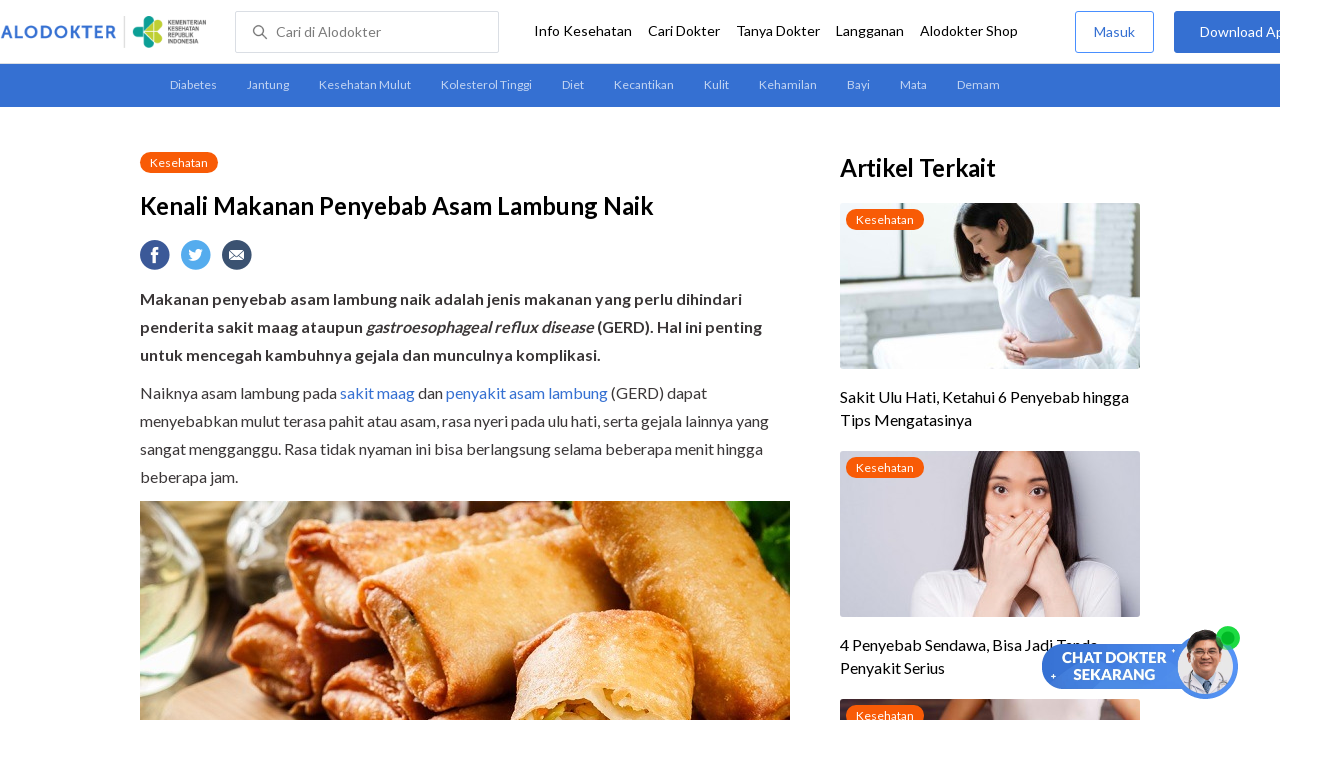

--- FILE ---
content_type: text/html
request_url: https://www.alodokter.com/kenali-makanan-penyebab-asam-lambung-naik
body_size: 18909
content:
<!DOCTYPE html>
<html>
<head>
    <link rel="preconnect" href="https://securepubads.g.doubleclick.net">
    <link rel="preconnect" href="https://d5nxst8fruw4z.cloudfront.net">
    <script type="text/javascript">
    window.dataLayer = window.dataLayer || []
    const userId = ""
    window.dataLayer = window.dataLayer || []
    const pageType = "article"
    let contentPage = getContentPage(pageType)
    dataLayer.push({
        user_id: userId,
        content_group: contentPage
    });
    localStorage.setItem('content_group', contentPage);

    function getContentPage(){
        let contentPage
        switch (pageType) {
        case 'home':
            const actionPage = ""
            if(actionPage == 'index'){
                contentPage = "Homepage"
            } else {
                contentPage = "Page"
            }
            break;
        case 'tags':
            contentPage = "Tag Page"
            break;
        case 'komunitas/topics':
        case 'komunitas/discussions':
            contentPage = "Komunitas Page"
            break;
        case 'categories':
            //Hidup Sehat Page, Keluarga Page and Kesehatan Page for index page
            contentPage = 'Kesehatan'
            break;
        case 'article':
            //Hidup Sehat Page, Keluarga Page and Kesehatan Page for article page
            contentPage = 'Kesehatan' + " Page"
            break;
        case 'disease':
            contentPage = "Disease Page"
            break;
        case 'drugs':
            contentPage = "Drug Page"
            break;
        case 'komunitas/users':
            contentPage = "Profile Page"
            break;
        default:
            contentPage = "Page"
            break;
        }
        return contentPage
    }
</script>

<script defer type="text/javascript" src="https://static.criteo.net/js/ld/ld.js" defer></script>
<script defer>(function(w,d,s,l,i){w[l]=w[l]||[];w[l].push({'gtm.start':
new Date().getTime(),event:'gtm.js'});var f=d.getElementsByTagName(s)[0],
j=d.createElement(s),dl=l!='dataLayer'?'&l='+l:'';j.defer=true;j.src=   
'https://www.googletagmanager.com/gtm.js?id='+i+dl;f.parentNode.insertBefore(j,f);
})(window,document,'script','dataLayer','GTM-52W4MMF');</script>


    <meta charset="utf-8">
    <meta name="viewport" content="width=device-width, initial-scale=1.0, user-scalable=no">

    <title>Kenali Makanan Penyebab Asam Lambung Naik - Alodokter</title>
    <meta http-equiv="Pragma" content="public">
    <meta http-equiv="Cache-Control" content="public">

    <link rel="preload" href="/assets/lato/Lato-Regular-983b0caf336e8542214fc17019a4fc5e0360864b92806ca14d55c1fc1c2c5a0f.woff2" as="font" crossorigin>
    <link rel="preload" href="/assets/lato/Lato-Bold-ae88fc0d7a961832f809527d30bd3983a6866d42f66a56ade23f543681594db6.woff2" as="font" crossorigin>

    <link rel="preconnect" href="https://fonts.googleapis.com">
    <link rel="preconnect" href="https://fonts.gstatic.com" crossorigin>
    <link href="https://fonts.googleapis.com/css2?family=Lato:wght@400;600;700&display=swap" rel="stylesheet">
    <!-- CSS -->
    <style>
    html, body {
        margin: 0 auto;
        font-family: "Lato", sans-serif;
        font-size: 16px;
        color: #3b3738;
        line-height: 1.44;
        font-weight: 400;
        -webkit-font-smoothing: antialiased;
        -moz-osx-font-smoothing: grayscale;
        text-rendering: optimizeLegibility;
        -moz-font-feature-settings: "liga" on;
      }

    input{
       font-family: "Lato", sans-serif;
    }

      ::placeholder {
        color: #dadee4;
      }

      /* GLOBAL CSS */
      .container-fluid {
        width: 1340px;
        margin: 0 auto;
        padding: 0;
      }

      blockquote {
        box-sizing: border-box;
        margin: 1.5em 0px;
        padding: 0 8px;
        border-left: 4px solid #3570d2;
        font-weight: bold;
      }

      .container {
        width: 1000px;
        margin: 0 auto;
        padding: 0;
        display:flex;
        justify-content: space-between;
      }

      .main-container {
        width: 667px;
        margin: 0;
        padding: 0;
        display: inline-block;
        padding-top: 45px;
      }

      .side-container {
        width: 300px;
        margin: 0;
        padding: 0;
        display: inline-block;
        padding-top: 45px;
      }

      .dfp-container {
        margin-bottom: 20px;
      }

      .adunit {
          margin-bottom: 20px;
        }

      .post-content {
        line-height: 1.75;
      }

      a {
          text-decoration: none;
      }

      .post-content a {
          color: #3570d2;
        }

        p {
          font-size: 16px;
          margin: 10px 0;
        }

        h3 {
          font-size: 17px;
          font-weight: bold;
          font-style: normal;
          font-stretch: normal;
          line-height: 1.32;
          letter-spacing: -0.3px;
          margin-top: 32px;
          margin-bottom: 0;
        }

        h4 {
          font-size: 17px;
          font-weight: bold;
          font-style: normal;
          font-stretch: normal;
          line-height: 1.32;
          letter-spacing: -0.3px;
          margin-top: 32px;
          margin-bottom: 0;
        }

      .post-index-title{color:#000;}
      .tag-label {
        position: absolute;
        padding: 0 10px;
        border-radius: 10.5px;
        color: #FFFFFF;
        max-width: 100px;
        height:21px;
        text-align: center;
        font-size: 12px;
        line-height: 21px;
      }

      .tag-block { position: relative !important; margin: 0 0 10px 0; }
        .label-keluarga { background-color: #6ACB02; }
        .label-hidup-sehat { background-color: #DAB300; }
        .label-kesehatan { background-color: #F85B06; }
        .label-blue { background-color: #3570d2; }
        .text-blue {color: #3570d2;}
        .text-light-grey {color: #9e9e9e;}
        .check {width: 14px;height: 14px;object-fit: contain;}

      .tag-label-container {
        height: 21px;
        margin: 0 0 16px;
      }

      .title-tag-container {
        margin-bottom: 17px;
        color: #000000;
      }

      .title-tag-container h1 {
        margin: 10px 0;
        font-size: 24px;
      }

      .date-article {
        margin-top: 11px;
        height: 23px;
        font-size: 14px;
        font-weight: normal;
        font-style: normal;
        font-stretch: normal;
        line-height: 1.92;
        letter-spacing: normal;
        color: #434343;
        margin-bottom: 8px;
      }

      .share-button-container {
        margin: 17px 0;
      }

      .share-button a {
        text-decoration: none;
      }

      .share-button img {
        margin-right: 10px;
      }

      .post-detail-container {
        margin-bottom: 25px;
        position: relative;
      }

      .post-detail-container iframe{
        width: 100%;
        height: 375px;
      }

      .post-detail-container img{
        max-width: 667px;
        height: auto;
      }
      h1{margin: 10px 0;}
      .label-keluarga { background-color: #6ACB02; }
      .label-hidup-sehat { background-color: #DAB300; }
      .label-kesehatan { background-color: #F85B06; }
      .label-blue { background-color: #3570d2; }

      .adunit {
        margin-bottom: 20px;
	}

    .related-doctor {
      margin: 20px 0;
      width: 300px;
    }
      .related-doctor h3 {
        font-size: 24px;
        font-weight: 900;
        font-style: normal;
        font-stretch: normal;
        line-height: 1.42;
        letter-spacing: normal;
        color: #000000;
        margin-top: 0;
        margin-bottom: 12px;
      }

      /* table style */
      table td {
          border-top: 1px solid #ddd;
          padding: 6px 10px 6px 0;
      }
      .h2-related{
        font-size: 24px;
        font-weight: 900;
        font-style: normal;
        font-stretch: normal;
        line-height: 1.42;
        letter-spacing: normal;
        color: #000000;
        margin-top: 20px;
        margin-bottom: 12px;
      }
      .h2-related-article{
        font-size: 24px;
        font-weight: bold;
        font-style: normal;
        font-stretch: normal;
        line-height: 1.32;
        letter-spacing: -0.3px;
        margin: 0;
        margin-bottom: 20px;
        color: #000;
      }
      .hide{display: none;}

      .wall-container {
        bottom: 0px;
        position: absolute;
        width: 100%;
        padding: 102px 0 50px 0;
        text-align: center;
        background: linear-gradient(180deg, rgba(255, 255, 255, 0) -36.19%, #FFFFFF 26.05%);
      }
      .wall-container p {
        font-size: 18px;
        font-weight: 600;
        color: #424242;
        margin: 0;
      }
      .wall-container .button {
        display: block;
        width: 264px;
        height: 44px;
        line-height: 44px;
        color: #FFFFFF;
        font-size: 16px;
        font-weight: 600;
        margin: auto;
        background-color: #3570D2;
        border: 0;
        border-radius: 5px;
        text-decoration: none;
        text-align: center;
        margin-top: 24px;
      }

      .grecaptcha-badge { visibility: hidden; }
</style>

    <!-- CSS -->

    <meta charset="UTF-8">
<meta name="viewport" content="width=device-width, initial-scale=1.0, user-scalable=yes, maximum-scale=5" >
<!-- Favicon -->
<link rel="shortcut icon" type="image/x-icon" href="/assets/favicon-73b49b1e9302b388560f5836153dcf6a1ec42c607c96fc65d5b29e773c85374a.ico" />
<link rel="icon" type="image/png" href="/assets/favicon-48x48-fe366add8379860e5ee5041f0b6b9745ff450a945001d5f04fd8a0d706837ea6.png" sizes="48x48" />
<link rel="apple-touch-icon" type="image/png" href="/assets/apple-touch-icon-fbe9a22f2fc74b52818c962ab91b40031f1e6dd2d614f376eb1efcc03c5bba0b.png" sizes="192x192" />

<meta name="apple-mobile-web-app-title" content="Alodokter">
<meta name="application-name" content="Alodokter">
<meta name="msapplication-TileColor" content="#ffffff">
<meta name="apple-mobile-web-app-status-bar-style" content="#3973cf">
<meta name="theme-color" content="#3973cf">

<meta name="alexaVerifyID" content="n_Kykr_OZlOYYRDisl_bHGZYccc">
<meta name="google-site-verification" content=j8xshrH7uBo3AEjk-HfjufpapvzwkNHw57NXFN3G07Y>
<meta name="msvalidate.01" content=C233DAA628883F2DD70CD54C789D0494>
<meta name="postid" content="1138716">
<meta name="posttype" content="post">
<meta name="remarketing_tags" content="sakit-maag, asam-lambung, diet, nutrisi">
<meta name="wellness_card" content="false">
<meta name="criteo_account" content="62444">
<meta name="description" content="Makanan penyebab asam lambung naik adalah jenis makanan yang perlu dihindari penderita sakit maag ataupun gastroesophageal reflux disease (GERD). Hal ini penting untuk mencegah kambuhnya gejala" />
<meta name="keywords" content="alodokter, kesehatan, medis, penyakit, komunitas kesehatan, dokter, konsultasi kesehatan, informasi kesehatan, komunitas, diskusi kesehatan, kesehatan, sakit-maag, asam-lambung, diet, nutrisi" />
<meta name="facebook-domain-verification" content="v9k4b24zt24dxdo39v3ab3gnt5ns5b" />

<meta property="fb:app_id" content="331705120345014" />
<meta property="og:site_name" content="Alodokter" />
<meta property="og:type" content="post" />
<meta property="og:title" content="Kenali Makanan Penyebab Asam Lambung Naik" />
<meta property="og:url" content="https://www.alodokter.com/kenali-makanan-penyebab-asam-lambung-naik" />
<meta property="og:description" content="Makanan penyebab asam lambung naik adalah jenis makanan yang perlu dihindari penderita sakit maag ataupun gastroesophageal reflux disease (GERD). Hal ini penting untuk mencegah kambuhnya gejala" />

<meta property="og:locale" content="en_US" />
<meta property="og:updated_time" content="2024-11-06T13:51:01+07:00" />
<meta property="og:image" itemprop="image" content="https://res.cloudinary.com/dk0z4ums3/image/upload/v1597800276/attached_image/kenali-makanan-penyebab-asam-lambung-naik.jpg" />

<meta property="og:image:width" content="650" />
<meta property="og:image:height" content="433" />
<meta property="og:image:type" content="image/jpeg" />
<meta property="article:published_time" content="2018-04-04T14:00:34+07:00" />
<meta property="article:modified_time" content="2024-11-06T13:51:01+07:00" />
<meta property="article:author" content="https://www.alodokter.com/author/nunik/" />
<meta property="article:publiher" content="https://www.alodokter.com/" />
<meta property="article:section" content="Kesehatan" />
<meta property="article:tag" content="kesehatan" />
<!-- default -->
<meta property="article:tag" content="alodokter" />
<meta property="article:tag" content="kesehatan"/>
<meta property="article:tag" content="medis" />
<meta property="article:tag" content="penyakit" />
<meta property="article:tag" content="komunitas kesehatan" />
<meta property="article:tag" content="dokter" />
<meta property="article:tag" content="konsultasi kesehatan" />
<meta property="article:tag" content="informasi kesehatan" />


<meta property="article:tag" content="sakit-maag" />
<meta property="article:tag" content="asam-lambung" />
<meta property="article:tag" content="diet" />
<meta property="article:tag" content="nutrisi" />

<meta name="twitter:card" content="summary" />
<meta name="twitter:title" content="Kenali Makanan Penyebab Asam Lambung Naik" />
<meta name="twitter:description" content="Makanan penyebab asam lambung naik adalah jenis makanan yang perlu dihindari penderita sakit maag ataupun gastroesophageal reflux disease (GERD). Hal ini penting untuk mencegah kambuhnya gejala" />
<meta name="twitter:image:src" content="https://res.cloudinary.com/dk0z4ums3/image/upload/v1597800276/attached_image/kenali-makanan-penyebab-asam-lambung-naik.jpg" />
<meta name="twitter:image:width" content="650" />
<meta name="twitter:image:height" content="433" />

    <link rel="alternate" href="android-app://com.alodokter.android/http/www.alodokter.com/kenali-makanan-penyebab-asam-lambung-naik">
<link rel='canonical' href='https://www.alodokter.com/kenali-makanan-penyebab-asam-lambung-naik' />
<meta name="referer" content="http://www.google.com" />
<meta name="platform" content="Desktop" />
<meta name="recaptcha-site-key" content="6Ldg7gQhAAAAAN8ebL4Gr-hTid51r0i9BpsdaEWE" />

            <script src="https://www.google.com/recaptcha/enterprise.js?render=6Ldg7gQhAAAAAN8ebL4Gr-hTid51r0i9BpsdaEWE"></script>
        


    <meta name="csrf-param" content="authenticity_token" />
<meta name="csrf-token" content="6XfvCrwTleMpUHUCYzx2AMzfNzyOTyeaT4+DC/0FvrjwEFZySpJmBcDX3ck1+HxJPUTMRlXTeoZKa6Fe8TMGXw==" />

    <!-- Facebook Pixel Code -->
    
    <script>
    setTimeout(function(){
        !function(f,b,e,v,n,t,s){if(f.fbq)return;n=f.fbq=function(){n.callMethod?
            n.callMethod.apply(n,arguments):n.queue.push(arguments)};if(!f._fbq)f._fbq=n;
            n.push=n;n.loaded=!0;n.version='2.0';n.queue=[];t=b.createElement(e);t.async=!0;
            t.src=v;s=b.getElementsByTagName(e)[0];s.parentNode.insertBefore(t,s)}
        (window, document,'script','https://connect.facebook.net/en_US/fbevents.js');
        fbq('init', '948327898593359');
        fbq('track', "PageView");
    }, 3500);
    </script>
    <!-- <noscript><img height="1" width="1" style="display:none" src="https://www.facebook.com/tr?id=948327898593359&ev=PageView&noscript=1"/></noscript> -->
    <!-- End Facebook Pixel Code -->

    <!-- GA -->
    <script type='text/javascript'>
        function initExperiment(ExperimentID, callback){if (!ExperimentID){return callback(null);}var r=false; var s=document.createElement('script'); s.type='text/javascript'; s.src='//www.google-analytics.com/cx/api.js?experiment='+ExperimentID; s.onload=function(){if (!r && (!this.readyState || this.readyState=='complete')){r=true; callback(cxApi.chooseVariation());}else{callback(null)}}; s.onerror=function(){callback(null)}; var t=document.getElementsByTagName('script')[0]; t.parentNode.insertBefore(s, t);}
        (function(i,s,o,g,r,a,m){i['GoogleAnalyticsObject']=r;i[r]=i[r]||function(){
        (i[r].q=i[r].q||[]).push(arguments)},i[r].l=1*new Date();a=s.createElement(o),
        m=s.getElementsByTagName(o)[0];a.async=1;a.src=g;m.parentNode.insertBefore(a,m)
        })(window,document,'script','//www.google-analytics.com/analytics.js','ga');
        ga('create', 'UA-52179504-1', 'alodokter.com');
        ga('require', 'displayfeatures');

        var typePage = 'article';
        if (typePage == 'article') {
            window.GAPageType = 'Article';
            ga('set', 'contentGroup1', 'Article Page');
        } else if (typePage == 'komunitas/topics' || typePage == 'komunitas/discussions') {
            window.GAPageType = 'Komunitas';
            ga('set', 'contentGroup1', 'Komunitas Page');
        } else if (typePage == 'disease') {
            window.GAPageType = 'Diseases';
            ga('set', 'contentGroup1', 'Disease Page');
        } else if (typePage == 'drugs') {
            window.GAPageType = 'Drugs';
            ga('set', 'contentGroup1', 'Drug Page');
        } else {
            window.GAPageType = 'General';
        }
        ga('set','contentGroup2', "April 2018");
        ga('set','contentGroup3', "Nunik Utami");
        ga('set','dimension1', "sakit-maag, asam-lambung, diet, nutrisi");
        initExperiment(window.ExperimentID, function(variation) {
            if (variation !== null) {
                window.ExperimentReady = true;
                window.ExperimentVariation = variation;
                ga('set', 'expId', window.ExperimentID);
                ga('set', 'expVar', window.ExperimentVariation);
            }
            ga('send', 'pageview');
            ga('send', 'event', 'Scroll Depth', GAPageType, '0%');
        });
    </script>
    <!-- GA -->

    <!-- Google Tag -->
    <script type='text/javascript'>
        var googletag = googletag || {};
        googletag.cmd = googletag.cmd || [];
    </script>
    <script async="async" src="https://securepubads.g.doubleclick.net/tag/js/gpt.js"></script>
    <!-- Google Tag -->

    <script async src="//alodokter.api.useinsider.com/ins.js?id=10005708"></script>
</head>
<body>
    <!-- HEADER -->
    
    <top-navbar-view id="top-navbar-view"
        user-photo=""
        is-show-kemenkes ="{&quot;kemenkes_partnership&quot;:true,&quot;kemenkes_top_bar_desktop&quot;:&quot;https://res.cloudinary.com/dk0z4ums3/image/upload/f_auto,q_auto/v1634020083/aloweb_assets/logo-header.png&quot;,&quot;kemenkes_bottom_banner_desktop&quot;:&quot;https://res.cloudinary.com/dk0z4ums3/image/upload/f_auto,q_auto/v1730097699/setting/1730097698.png&quot;,&quot;kemenkes_top_bar_mobile&quot;:&quot;https://res.cloudinary.com/dk0z4ums3/image/upload/f_auto,q_auto/v1634020083/aloweb_assets/logo-header.png&quot;,&quot;kemenkes_bottom_banner_mobile&quot;:&quot;https://res.cloudinary.com/dk0z4ums3/image/upload/f_auto,q_auto/v1730097809/setting/1730097808.png&quot;}"
        user-login=""
        user-fullname=""
        total-notif="0"
        doctor-editor-link=""
        user-link=""
            show-hide-menu="{&quot;web_show_top_navbar_aloproteksi&quot;:true,&quot;web_show_top_navbar_aloshop&quot;:true,&quot;web_show_top_navbar_caridokter&quot;:true,&quot;web_show_top_navbar_hidupsehat&quot;:true,&quot;web_show_top_navbar_infokesehatan&quot;:true,&quot;web_show_top_navbar_keluarga&quot;:true,&quot;web_show_top_navbar_kesehatan&quot;:true,&quot;web_show_top_navbar_obat&quot;:true,&quot;web_show_top_navbar_penyakit&quot;:true,&quot;web_show_top_navbar_tanyadokter&quot;:true,&quot;web_show_top_navbar_alochoice&quot;:true}"
            pdpa-content="{&quot;title&quot;:&quot;Perlindungan Data Anda yang Utama Bagi Kami&quot;,&quot;description&quot;:&quot;Saya telah memercayakan informasi untuk disimpan \u0026 digunakan. Keamanan data terlindungi sesuai \u003ca href=&#39;/syarat-dan-ketentuan&#39; target=&#39;_blank&#39;\u003e\u003cb\u003eSyarat \u0026 Ketentuan\u003c/b\u003e\u003c/a\u003e serta \u003ca href=&#39;/privasi&#39; target=&#39;_blank&#39;\u003e\u003cb\u003ePrivasi Alodokter\u003c/b\u003e\u003c/a\u003e&quot;,&quot;error_text&quot;:&quot;Klik centang untuk menyetujui Syarat Ketentuan dan Aturan Privasi ALODOKTER&quot;}"
            alodokter-otp-service="whatsapp"
    ></top-navbar-view>

    <!-- HEADER -->

    <div class="content">
        <sub-navbar-left></sub-navbar-left>

        <div class="content-inner">
            <div class="container">
                <script type='text/javascript'>
    googletag.cmd.push(function() {
        googletag.defineSlot('/38162042/d_article_sidebar_300x600', [300, 600], 'div-gpt-ad-1428907644705-1').addService(googletag.pubads());
        googletag.defineSlot('/38162042/dekstop_article_sidebar_middle_300x350', [300, 250], 'div-gpt-ad-1441719271128-0').addService(googletag.pubads());
        googletag.defineSlot('/38162042/d_article_inside_below_600x250', [[600, 250],[336,280],[300,250]], 'div-gpt-ad-1450067495602-0').addService(googletag.pubads());
        googletag.defineSlot('/38162042/d_article_content_middle_html_video',  [[400, 300],[336,280],[300,250]], 'div-gpt-ad-1483928814775-0').addService(googletag.pubads());
        googletag.pubads().enableAsyncRendering();
        googletag.pubads().collapseEmptyDivs();
        googletag.enableServices();
    });
</script>
<!-- MAIN CONTAINER -->
<div class="main-container">
<link-button-corona
        widget-image="https://res.cloudinary.com/dk0z4ums3/image/upload/f_auto,q_auto/v1699413839/setting/1699413837.gif"
        href="https://alodokter.onelink.me/1997390319/5c20772d"
    widget-floating-type="article"
></link-button-corona>

  <div class="title-tag-container">
   <div class="tag-label-container">
     <a href="/kesehatan">
       <div class="tag-label label-kesehatan">Kesehatan</div>
     </a>
   </div>
   <h1 id="post_title">Kenali Makanan Penyebab Asam Lambung Naik</h1>
  <!--  <div class="date-article">
     6 November 2024, 13:51
   </div> -->
  </div>

  <share-button></share-button>

  <div class="post-detail-container">
   <div id="postContent" data-id="5abc9d09b0a8cb08c71a88f2" class="post-content">
    <!DOCTYPE html PUBLIC "-//W3C//DTD HTML 4.0 Transitional//EN" "http://www.w3.org/TR/REC-html40/loose.dtd">
<html><body>
<p><strong>Makanan penyebab asam lambung naik adalah jenis makanan yang perlu dihindari penderita sakit maag ataupun <em>gastroesophageal reflux disease</em> (GERD). Hal ini penting untuk mencegah kambuhnya gejala dan munculnya komplikasi.</strong></p>
<p>Naiknya asam lambung pada <a href="https://www.alodokter.com/sakit-maag">sakit maag</a> dan <a href="https://www.alodokter.com/penyakit-asam-lambung">penyakit asam lambung</a> (GERD) dapat menyebabkan mulut terasa pahit atau asam, rasa nyeri pada ulu hati, serta gejala lainnya yang sangat mengganggu. Rasa tidak nyaman ini bisa berlangsung selama beberapa menit hingga beberapa jam.</p>
<p><img class="alignnone size-full wp-image-1138731" src="https://res.cloudinary.com/dk0z4ums3/image/upload/v1597800272/attached_image/kenali-makanan-penyebab-asam-lambung-naik-0-alodokter.jpg" alt="Kenali Makanan Penyebab Asam Lambung Naik - Alodokter" width="650" height="433"></p>
<p>Oleh karena itu, untuk mencegah asam lambung naik (refluks), penting bagi Anda untuk mengatur pola makan dengan sebaik-baiknya, termasuk memperhatikan makanan apa saja yang Anda konsumsi dan menghindari makanan <a href="https://www.alodokter.com/jangan-sepelekan-ini-penyebab-asam-lambung-naik" target="_blank">penyebab asam lambung naik</a>.</p>
<h3><strong>Hindari Makanan Penyebab Asam Lambung Ini</strong></h3>
<p>Berikut ini adalah beberapa jenis makanan penyebab asam lambung naik yang sebaiknya dihindari:</p>
<h4><strong>1. Gorengan</strong></h4>
<p><a href="https://www.alodokter.com/jangan-lupa-diri-menikmati-gorengan">Gorengan</a> termasuk dalam makanan penyebab asam lambung naik karena kadar lemaknya yang tinggi. Makanan yang mengandung banyak lemak dapat memicu produksi hormon kolesistokinin.</p>
<p>Salah satu efek yang ditimbulkan hormon ini adalah melemasnya otot sfingter antara lambung dan kerongkongan yang berguna untuk menahan makanan tetap berada di dalam lambung. Jika otot ini terbuka, asam lambung bisa naik ke kerongkongan.</p>
<h4><strong>2. Makanan asam</strong></h4>
<p>Hindarilah buah maupun makanan-makanan yang rasanya asam, termasuk jeruk, lemon, stroberi, atau makanan yang mengandung cuka. Kandungan asam pada makanan ini dapat memicu nyeri ulu hati yang terasa perih seperti terbakar, apalagi jika makanan dikonsumsi ketika perut dalam keadaan kosong.</p>
<h4><strong>3. Makanan pedas</strong></h4>
<p><a href="https://www.alodokter.com/apakah-makanan-pedas-menyebabkan-sakit-maag">Makanan pedas</a> juga termasuk ke dalam makanan penyebab asam lambung naik. Kandungan <em>capsaicin</em> pada makanan pedas diketahui dapat memperlambat pengolahan makanan di lambung, sehingga lambung menjadi penuh dalam waktu yang lebih lama. Hal ini dapat memicu kambuhnya nyeri ulu hati.</p>
<p>Selain itu, makanan pedas juga dapat mengiritasi dinding lambung. Pada penderita maag, terutama <a href="https://www.alodokter.com/waspadai-gejala-maag-kronis-dan-komplikasinya">maag kronis</a>, dinding lambung sudah mengalami peradangan. Makanan pedas tentu bisa memperparah kondisi ini. Oleh karena itu, kurangi atau hindarilah makanan yang mengandung cabai atau lada.</p>
<h4><strong>4. Makanan berlemak</strong></h4>
<p>Seperti yang telah dijelaskan di awal, makanan berlemak dapat memicu naiknya asam lambung. Ini mencakup makanan-makanan yang secara alami kaya akan lemak, misalnya daging sapi, daging kambing, susu <em>full cream,</em> dan produk olahan susu, seperti keju, yogurt, dan <em>butter</em>.</p>
<p>Makanan-makanan ini juga diolah lebih lama di dalam perut sehingga meningkatkan risiko terjadinya refluks. Oleh karena itu, konsumsi makanan-makanan ini perlu dibatasi, terutama pada penderita maag dan GERD.</p>
<h4><strong>5. Cokelat</strong></h4>
<p>Sayang sekali, makanan enak ini juga harus dihindari jika Anda tidak ingin asam lambung naik. Cokelat mengandung kokoa, lemak, kafein, dan <em>teobromine</em> yang semuanya dapat memicu refluks.</p>
<p>Jika tetap ingin makan cokelat, Anda bisa mengonsumsi <a href="https://www.alodokter.com/kandungan-dan-manfaat-coklat-hitam-ini-sayang-dilewatkan">cokelat hitam</a> (<em>dark chocolate</em>). Cokelat jenis ini mengandung lebih sedikit zat-zat penyebab refluks tersebut, sehingga risiko terjadinya refluks lebih rendah. Meski begitu, konsumsinya tetap harus dibatasi.</p>
<p>Selain beberapa jenis makanan di atas, ada pula minuman yang sebaiknya dihindari, misalnya <a href="https://www.alodokter.com/minuman-bersoda-meneror-kesehatan-kita">minuman bersoda</a> dan minuman berkafein. Hal ini karena minuman-minuman ini bersifat asam. Gelembung gas dalam minuman soda juga bisa menyebabkan asam lambung naik.</p>
<p>Untuk mengurangi risiko naiknya asam lambung, perbanyaklah minum air putih dan batasi asupan kafein Anda, misalnya dengan mengganti kopi dengan <a href="https://www.alodokter.com/secangkir-teh-chamomile-bisa-membantumu-tidur-nyenyak">teh<em> chamomile</em></a> yang bebas kafein.</p>
<p>Selain itu, konsumsilah <a href="https://www.alodokter.com/7-makanan-untuk-penderita-asam-lambung">makanan ramah lambung</a>, misalnya sayuran, <a href="https://www.alodokter.com/manfaat-oatmeal-untuk-kesehatan"><em>o</em><em>atmeal</em></a>, <a href="https://www.alodokter.com/manfaat-putih-telur-sebagai-masker-wajah-dan-makanan-sehat">putih telur</a>, serta makanan yang mengandung <a href="https://www.alodokter.com/daftar-makanan-berlemak-yang-menyehatkan">lemak sehat</a>, seperti alpukat, kacang kenari, minyak wijen, dan minyak zaitun.</p>
<p>Menghindari makanan penyebab asam lambung naik mungkin tidak mudah, apalagi jika makanan tersebut sudah menjadi makanan favorit Anda. Namun, ingat bahwa memprioritaskan kesehatan lebih penting ketimbang kenikmatan makanan yang sementara.</p>
<p>Seperti yang telah dikatakan di atas, pola makan penderita maag atau GERD yang tidak dijaga dapat memicu terjadinya <a href="https://www.alodokter.com/penyakit-asam-lambung/komplikasi">komplikasi yang serius</a>. Bila perlu, <a href="https://www.alodokter.com/cari-dokter/ahli-gizi">konsultasi ke dokter</a> untuk mengetahui pola makan dan jenis makanan apa yang terbaik untuk kondisi Anda.</p>
</body></html>

   </div>
  </div>

    <!-- /38162042/d_article_inside_below_600x250 -->
    <div id='div-gpt-ad-1450067495602-0' style='height:250px; width:600px; margin-bottom:36px; text-align: center;' class='adunit'>
        <script type='text/javascript'>
                googletag.cmd.push(function() { googletag.pubads().setTargeting('Article', ['sakit-maag','asam-lambung','diet','nutrisi']); googletag.display('div-gpt-ad-1450067495602-0'); });
        </script>
    </div>

    <!-- reviewed by & referensi -->
    <!--<div class="sources">
  <div style="padding:5px 0px; border-bottom:solid 1px #ccc;" font-size="14px"> Ditinjau oleh : dr. Kevin Adrian </div>
  <h4 id="trigger-sources">Referensi</h4>
  <div class="data-sources" style="display:none;">
    <p>Herdiana, Y. (2023). Functional Food in Relation to Gastroesophageal Reflux Disease (GERD). Nutrients, 15(16), pp. 3583. DOI: 10.3390/nu15163583.
<br />Sethi, S., et al. (2017). Diet and Gastroesophageal Reflux Disease: Role in Pathogenesis and Management. Current Opinion in Gastroenterology, 33(2), pp. 107-111.
<br />Madell, R., et al. Healthline (2020). 7 Foods to Help Your Acid Reflux.
<br />Mann, D. WebMD. Top 10 Heartburn Foods.
<br />Health. 7 Foods That Cause Acid Reflux.</p>
  </div>
</div>-->

<div class="date-article">
<!-- Terakhir diperbarui: 6 November 2024 -->
  Terakhir diperbarui: 6 November 2024
</div>
<sources-post
  doctor-name="dr. Kevin Adrian"
  sources="&quot;\u003cp\u003eHerdiana, Y. (2023). Functional Food in Relation to Gastroesophageal Reflux Disease (GERD). Nutrients, 15(16), pp. 3583. DOI: 10.3390/nu15163583.\n\u003cbr /\u003eSethi, S., et al. (2017). Diet and Gastroesophageal Reflux Disease: Role in Pathogenesis and Management. Current Opinion in Gastroenterology, 33(2), pp. 107-111.\n\u003cbr /\u003eMadell, R., et al. Healthline (2020). 7 Foods to Help Your Acid Reflux.\n\u003cbr /\u003eMann, D. WebMD. Top 10 Heartburn Foods.\n\u003cbr /\u003eHealth. 7 Foods That Cause Acid Reflux.\u003c/p\u003e&quot;"
>
</sources-post>


    <share-button></share-button>

        <related-topic
    id="relatedTopic"
    related-items="[{&quot;_id&quot;:&quot;695c8112a7a9530030d2db5e&quot;,&quot;author_image&quot;:&quot;https://res.cloudinary.com/dk0z4ums3/image/upload/w_56,h_56,f_auto/v1599017540/aloweb_assets/default_alodokter_doctor.png&quot;,&quot;avatar_bg_color&quot;:&quot;#E1C2A9&quot;,&quot;doctor_answer&quot;:true,&quot;doctor_image&quot;:&quot;https://res.cloudinary.com/dk0z4ums3/image/upload/w_56,h_56,c_fill,f_auto/v1762175002/marianti_alodokter.jpg&quot;,&quot;doctor_name&quot;:&quot;dr. Marianti&quot;,&quot;excerpt&quot;:&quot; \nDok, saya sering merasa perut kanan terasa penuh setelah makan, terutama kalau makan agak banyak. Tidak sampai sakit, tapi rasanya mengganjal. Ap...&quot;,&quot;health_analyst&quot;:false,&quot;permalink&quot;:&quot;kenapa-perut-kanan-terasa-penuh-setelah-makan-banyak-&quot;,&quot;position&quot;:1,&quot;post_id&quot;:&quot;None&quot;,&quot;read_reply&quot;:false,&quot;reply&quot;:&quot;1&quot;,&quot;time_in_words&quot;:&quot;6 Januari 2026, 14:40&quot;,&quot;timestamps&quot;:&quot;Tue, 06 Jan 2026 14:40:03 GMT&quot;,&quot;title&quot;:&quot;Kenapa perut kanan terasa penuh setelah makan banyak?&quot;,&quot;user_type&quot;:&quot;Health Analyst&quot;,&quot;username&quot;:&quot;Zi*****e&quot;},{&quot;_id&quot;:&quot;6951f9a76ae4130028932ba1&quot;,&quot;author_image&quot;:&quot;https://res.cloudinary.com/dk0z4ums3/image/upload/w_56,h_56,f_auto/v1599017540/aloweb_assets/default_alodokter_doctor.png&quot;,&quot;avatar_bg_color&quot;:&quot;#EEC6B3&quot;,&quot;doctor_answer&quot;:true,&quot;doctor_image&quot;:&quot;https://res.cloudinary.com/dk0z4ums3/image/upload/w_56,h_56,c_fill,f_auto/v1761786048/robby-murzen-alomedika-com.jpg&quot;,&quot;doctor_name&quot;:&quot;dr. Robby Firmansyah Murzen&quot;,&quot;excerpt&quot;:&quot; \nSaya suka minum es teh di pagi hari sebelum sarapan karena terasa segar. Tapi belakangan perut saya kadang jadi tidak nyaman dan agak mules setel...&quot;,&quot;health_analyst&quot;:false,&quot;permalink&quot;:&quot;minum-es-teh-pagi-hari--apakah-berdampak-buruk-bagi-lambung-&quot;,&quot;position&quot;:2,&quot;post_id&quot;:&quot;None&quot;,&quot;read_reply&quot;:false,&quot;reply&quot;:&quot;1&quot;,&quot;time_in_words&quot;:&quot;29 Desember 2025, 11:10&quot;,&quot;timestamps&quot;:&quot;Mon, 29 Dec 2025 11:10:59 GMT&quot;,&quot;title&quot;:&quot;Minum es teh pagi hari, apakah berdampak buruk bagi lambung?&quot;,&quot;user_type&quot;:&quot;Health Analyst&quot;,&quot;username&quot;:&quot;Ya**n&quot;},{&quot;_id&quot;:&quot;69437454a7a95300279959c5&quot;,&quot;author_image&quot;:&quot;https://res.cloudinary.com/dk0z4ums3/image/upload/w_56,h_56,f_auto/v1599017540/aloweb_assets/default_alodokter_doctor.png&quot;,&quot;avatar_bg_color&quot;:&quot;#EEC6B3&quot;,&quot;doctor_answer&quot;:true,&quot;doctor_image&quot;:&quot;https://res.cloudinary.com/dk0z4ums3/image/upload/w_56,h_56,c_fill,f_auto/v1762175002/marianti_alodokter.jpg&quot;,&quot;doctor_name&quot;:&quot;dr. Marianti&quot;,&quot;excerpt&quot;:&quot; \nSaya punya masalah lambung dan sudah minum obat maag hampir setiap hari selama beberapa bulan. Apakah ada efek samping dari penggunaan obat lambu...&quot;,&quot;health_analyst&quot;:false,&quot;permalink&quot;:&quot;apakah-ada-efek-samping-penggunaan-obat-lambung-jangka-panjang-dan&quot;,&quot;position&quot;:3,&quot;post_id&quot;:&quot;None&quot;,&quot;read_reply&quot;:false,&quot;reply&quot;:&quot;1&quot;,&quot;time_in_words&quot;:&quot;18 Desember 2025, 13:26&quot;,&quot;timestamps&quot;:&quot;Thu, 18 Dec 2025 13:26:19 GMT&quot;,&quot;title&quot;:&quot;Apakah ada efek samping penggunaan obat lambung jangka panjang dan bagaimana cara menguranginya?&quot;,&quot;user_type&quot;:&quot;Health Analyst&quot;,&quot;username&quot;:&quot;Su**n&quot;}]"
    title-related="Diskusi Terkait"
    topic-tags="sakit-maag--asam-lambung"
    text-more-button="Selanjutnya"
    with-text="true"
    post-title="Kenali Makanan Penyebab Asam Lambung Naik"
    post-id="5abc9d09b0a8cb08c71a88f2"
    avatar-default-color = ''
>
</related-topic>

</div>
<!-- MAIN CONTAINER -->
<!-- SIDE CONTAINER -->
<div class="side-container">
    <!-- DFP-->
    <!-- /38162042/d_article_sidebar_300x600 -->
    <div id='div-gpt-ad-1428907644705-1' style='height:600px; width:300px;' class='adunit'>
        <script type='text/javascript'>
                googletag.cmd.push(function() { googletag.pubads().setTargeting('Article', ['sakit-maag','asam-lambung','diet','nutrisi']); googletag.display('div-gpt-ad-1428907644705-1'); });
        </script>
    </div>
    <!-- DFP -->
    <!-- RELATED POST -->
        <div class="h2-related-article">Artikel Terkait</div>
<related-post
    id="relatedPost"
    related-items="[{&quot;category&quot;:&quot;Kesehatan&quot;,&quot;excerpt&quot;:&quot;Sakit ulu hati ditandai dengan rasa nyeri di perut tengah bagian atas yang dapat disertai&quot;,&quot;id&quot;:52766,&quot;permalink&quot;:&quot;enam-penyebab-sakit-di-ulu-hati-dan-tips-mengatasinya&quot;,&quot;position&quot;:1,&quot;post_image&quot;:&quot;https://res.cloudinary.com/dk0z4ums3/image/upload/w_300,h_166,c_fill/v1620182309/attached_image/enam-penyebab-sakit-di-ulu-hati-dan-tips-mengatasinya.jpg&quot;,&quot;title&quot;:&quot;Sakit Ulu Hati, Ketahui 6 Penyebab hingga Tips Mengatasinya&quot;,&quot;category_label&quot;:&quot;kesehatan&quot;},{&quot;category&quot;:&quot;Kesehatan&quot;,&quot;excerpt&quot;:&quot;Sendawa biasanya terjadi setelah makan dan ini merupakan hal yang normal. Namun, jika Anda bersendawa&quot;,&quot;id&quot;:94541,&quot;permalink&quot;:&quot;sering-sendawa-bisa-berarti-tidak-sehat&quot;,&quot;position&quot;:2,&quot;post_image&quot;:&quot;https://res.cloudinary.com/dk0z4ums3/image/upload/w_300,h_166,c_fill/v1611039176/attached_image/sering-sendawa-bisa-berarti-tidak-sehat.jpg&quot;,&quot;title&quot;:&quot;4 Penyebab Sendawa, Bisa Jadi Tanda Penyakit Serius&quot;,&quot;category_label&quot;:&quot;kesehatan&quot;},{&quot;category&quot;:&quot;Kesehatan&quot;,&quot;excerpt&quot;:&quot;Makanan untuk penderita maag kronis banyak macamnya. Jenis makanan tersebut diketahui mampu meredakan gejala maag&quot;,&quot;id&quot;:181826,&quot;permalink&quot;:&quot;harapan-penderita-maag-kronis-dan-gastritis-kronis-ada-di-makanan-ini&quot;,&quot;position&quot;:3,&quot;post_image&quot;:&quot;https://res.cloudinary.com/dk0z4ums3/image/upload/w_300,h_166,c_fill/v1635829439/attached_image/harapan-penderita-maag-kronis-dan-gastritis-kronis-ada-di-makanan-ini.jpg&quot;,&quot;title&quot;:&quot;5 Pilihan Makanan untuk Penderita Maag Kronis&quot;,&quot;category_label&quot;:&quot;kesehatan&quot;},{&quot;category&quot;:&quot;Hidup Sehat&quot;,&quot;excerpt&quot;:&quot;Penderita asam lambung biasanya akan lebih berhati-hati dalam memilih jenis makanan, termasuk sayuran. Biasanya sayuran&quot;,&quot;id&quot;:1875290,&quot;permalink&quot;:&quot;7-sayuran-yang-tidak-boleh-dimakan-penderita-asam-lambung&quot;,&quot;position&quot;:4,&quot;post_image&quot;:&quot;https://res.cloudinary.com/dk0z4ums3/image/upload/w_300,h_166,c_fill/v1691113831/attached_image/7-sayuran-yang-tidak-boleh-dimakan-penderita-asam-lambung.jpg&quot;,&quot;title&quot;:&quot;7 Sayuran yang Tidak Boleh Dimakan Penderita Asam Lambung&quot;,&quot;category_label&quot;:&quot;hidup-sehat&quot;},{&quot;category&quot;:&quot;Kesehatan&quot;,&quot;excerpt&quot;:&quot;Buah pir untuk asam lambung punya banyak manfaat, lho, terutama untuk mencegah dan membantu mengatasi&quot;,&quot;id&quot;:1897888,&quot;permalink&quot;:&quot;buah-pir-untuk-asam-lambung-ini-manfaat-dan-tips-mengolahnya&quot;,&quot;position&quot;:5,&quot;post_image&quot;:&quot;https://res.cloudinary.com/dk0z4ums3/image/upload/w_300,h_166,c_fill/v1714445023/attached_image/buah-pir-untuk-asam-lambung-ini-manfaat-dan-tips-mengolahnya.jpg&quot;,&quot;title&quot;:&quot;Buah Pir untuk Asam Lambung, Ini Manfaat dan Tips Mengolahnya&quot;,&quot;category_label&quot;:&quot;kesehatan&quot;}]"
    url-more-button="/artikel-terkait/asam-lambung--sakit-maag"
    see-more="false"
    post-title="Kenali Makanan Penyebab Asam Lambung Naik"
    post-id="1138716"
>
</related-post>

    <!-- RELATED POST -->
    <!-- RELATED HOSPITAL -->
    
    <!-- RELATED HOSPITAL -->
    <!-- RELATED DOCTOR -->
        <div class="related-doctor">
      <div class="h2-related">Dokter Terkait</div>
    <card-related-doctor
       href="/cari-dokter/dokter-gastroenterologi"
       image-url="https://res.cloudinary.com/dk0z4ums3/image/upload/w_150,h_150,f_auto,q_auto/v1678866788/image_doctor/dr.-Suwito-Indra%2C-Sp.PD-KGEH%2C-FINASIM.JPG-9098d87a-e411-41cf-9391-f5d3a26fb7ab.jpg"
       doctor-id="5b1a092b2701aa19aa4fcf4a"
       doctor-name="dr. Suwito Indra, Sp.PD-KGEH, FINASIM"
       doctor-speciality="Dokter Gastroenterologi"
       post-title="Kenali Makanan Penyebab Asam Lambung Naik"
       parent-post-id="5abc9d09b0a8cb08c71a88f2"
            price="400000"
    >
    </card-related-doctor>
    <card-related-doctor
       href="/cari-dokter/dokter-gastroenterologi"
       image-url="https://res.cloudinary.com/dk0z4ums3/image/upload/w_150,h_150,f_auto,q_auto/v1742187442/image_doctor/dr.-Hendra-Nurjadin%2C-Sp.PD-KGEH-da7fb38c-1bab-47ca-a7b9-52705fb6fa17.jpg"
       doctor-id="5b56df20edd57c787e77566b"
       doctor-name="dr. Hendra Nurjadin, Sp.PD, KGEH"
       doctor-speciality="Dokter Gastroenterologi"
       post-title="Kenali Makanan Penyebab Asam Lambung Naik"
       parent-post-id="5abc9d09b0a8cb08c71a88f2"
            price="500000"
    >
    </card-related-doctor>
    <card-related-doctor
       href="/cari-dokter/dokter-gastroenterologi"
       image-url="https://res.cloudinary.com/dk0z4ums3/image/upload/w_150,h_150,f_auto,q_auto/v1580798124/image_doctor/dr.%20Hardianto%20Setiawan%20Ong%2C%20Sp.PD-KGEH.jpg.jpg"
       doctor-id="59b108a94eb9d825fb99924f"
       doctor-name="dr. Hardianto Setiawan Ong, Sp.PD-KGEH, FINASIM"
       doctor-speciality="Dokter Gastroenterologi"
       post-title="Kenali Makanan Penyebab Asam Lambung Naik"
       parent-post-id="5abc9d09b0a8cb08c71a88f2"
            price="510000"
    >
    </card-related-doctor>
</div>

    <!-- RELATED DOCTOR -->
    <!-- DFP -->
    <!-- /38162042/dekstop_article_sidebar_middle_300x350 -->
    <div id='div-gpt-ad-1441719271128-0' style='height:250px; width:300px;' class='adunit'>
        <script type='text/javascript'>
                googletag.cmd.push(function() { googletag.pubads().setTargeting('Article', ['sakit-maag','asam-lambung','diet','nutrisi']); googletag.display('div-gpt-ad-1441719271128-0'); });
        </script>
    </div>
    <!-- DFP -->
    <!-- <card-tanya-dokter href="/komunitas/diskusi/penyakit"></card-tanya-dokter> -->
</div>
<!-- SIDE CONTAINER -->

<!-- Video Ads on content middle -->
<script type='text/javascript'>
  window.addEventListener( 'load', function( event ) {
    var pc = document.getElementById('postContent')
    var _p = pc.getElementsByTagName('p')
    var slot = Math.ceil(_p.length / 2);

    // Ads
    for(var i = 1; i <= _p.length; i++){
      if(i == slot){
        console.log("Load container ads on after <p> "+slot);
        _p[i].insertAdjacentHTML('afterend','<div id="div-gpt-ad-1483928814775-0" style="height:300px; width:400px;margin:20px auto; text-align: center;"></div>')
      }
    }

      // Display DFP Ads
          googletag.cmd.push(function() { googletag.pubads().setTargeting('Article', ['sakit-maag','asam-lambung','diet','nutrisi']); googletag.display('div-gpt-ad-1483928814775-0'); });
    });
</script>

      <!--Start of Zendesk Chat Script-->
      <!-- <script type="text/javascript">
          window.$zopim||(function(d,s){var z=$zopim=function(c){z._.push(c)},$=z.s=
              d.createElement(s),e=d.getElementsByTagName(s)[0];z.set=function(o){z.set.
          _.push(o)};z._=[];z.set._=[];$.async=!0;$.setAttribute("charset","utf-8");
            $.src="https://v2.zopim.com/?4aepw4NXtotJtViqflOXs44VLr4pEjSv";z.t=+new Date;$.
                type="text/javascript";e.parentNode.insertBefore($,e)})(document,"script");
    </script> -->
    <!--End of Zendesk Chat Script-->

            </div>
        </div>

    </div>

     <!-- HEADER -->
    
<footer-view
  is-show-kemenkes ="{&quot;kemenkes_partnership&quot;:true,&quot;kemenkes_top_bar_desktop&quot;:&quot;https://res.cloudinary.com/dk0z4ums3/image/upload/f_auto,q_auto/v1634020083/aloweb_assets/logo-header.png&quot;,&quot;kemenkes_bottom_banner_desktop&quot;:&quot;https://res.cloudinary.com/dk0z4ums3/image/upload/f_auto,q_auto/v1730097699/setting/1730097698.png&quot;,&quot;kemenkes_top_bar_mobile&quot;:&quot;https://res.cloudinary.com/dk0z4ums3/image/upload/f_auto,q_auto/v1634020083/aloweb_assets/logo-header.png&quot;,&quot;kemenkes_bottom_banner_mobile&quot;:&quot;https://res.cloudinary.com/dk0z4ums3/image/upload/f_auto,q_auto/v1730097809/setting/1730097808.png&quot;}"
      show-hide-submenu-alo="{&quot;web_show_footer_aloproteksi&quot;:true,&quot;web_show_footer_aloproteksi_corporate&quot;:true,&quot;web_show_footer_hubungikami&quot;:true,&quot;web_show_footer_karier&quot;:true,&quot;web_show_footer_tentangkami&quot;:true,&quot;web_show_footer_timeditorial&quot;:true}"
      insurance-menu-nav="{&quot;is_display&quot;:false,&quot;title&quot;:&quot;Dapatkan Komisi Referral&quot;,&quot;link&quot;:&quot;https://program.alodokter.com/aloproteksi-komisi-referral&quot;}"
></footer-view>
    <!-- HEADER -->

    <!-- Start Ads -->
    <style>
	#mainContainer {
  		position: relative;
  		width: 400px;
  		height: 300px;
      	padding-bottom: 20px;
		margin: 0 auto;
	}

	#contentVideo, #adContainer {
  		position: absolute;
  		top: 0px;
  		left: 0px;
  		width: 400px;
  		height: 300px;
	}

	#contentElement {
  		width: 400px;
  		height: 300px;
  		overflow: hidden;
	}
</style>
<script type="text/javascript" src="//imasdk.googleapis.com/js/sdkloader/ima3.js" async="async"></script>
<script type="text/javascript">
	// Copyright 2013 Google Inc. All Rights Reserved.
	// You may study, modify, and use this example for any purpose.
	// Note that this example is provided "as is", WITHOUT WARRANTY
	// of any kind either expressed or implied.

	var adsManager;
	var adsLoader;
	var adDisplayContainer;
	var intervalTimer;
	var videoContent;
	var typeKey;
	var remarketingTags = '';

  window.addEventListener( 'load', function( event ) {
			rmtg = document.querySelector('meta[name="remarketing_tags"]')
			if(rmtg != null){
				remarketingTags = rmtg.content.split(' ')
				// remarketingTags = rmtg.attr('content').split(', ');
	      // Wire UI element references and UI event listeners
	      init();
			}
  });

	function init() {
		typeKey = window.GAPageType;
		// prepare for add slot video on middle article
		prepareSlotVideo(typeKey);

		// check slot exist
		videoContent = document.getElementById('contentElement');
		// already exists slot
		if (videoContent != null && videoContent.length != 0) {
			// Create the ad display container.
			createAdDisplayContainer();
			// Initialize the container. Must be done via a user action on mobile devices.
			adDisplayContainer.initialize();
			videoContent.load();
			// Create ads loader.
			adsLoader = new google.ima.AdsLoader(adDisplayContainer);
			// Listen and respond to ads loaded and error events.
			adsLoader.addEventListener(
			  google.ima.AdsManagerLoadedEvent.Type.ADS_MANAGER_LOADED,
			  onAdsManagerLoaded,
			  false);
			adsLoader.addEventListener(
			  google.ima.AdErrorEvent.Type.AD_ERROR,
			  onAdError,
			  false);
			  requestAds(typeKey);
		}
	  }

	function prepareSlotVideo(typeKey) {
		// Article
		if (typeKey == 'Article') {
			// var count = $('.entry-content p').length;
			var poster = '';

			var pc = document.getElementById('postContent')
	    var _p = pc.getElementsByTagName('p')
			var count = _p.length;
			var slot = Math.ceil(count/2);

			for(var i = 1; i <= _p.length; i++){
	      if(i == slot){
					console.log("Load container ads on slot"+slot);
					if (remarketingTags.includes("betadine1")) {
						poster = '/assets/betadine-menstruasi-400x300-546cd3128ed2958755c82cd06f0a2aa13df58336edf4a371c322ace88c966919.jpg';
					} else if (remarketingTags.includes("betadine-hygiene")) {
						poster = '/assets/betadine-keputihan-400x300-e728bf75b9043033c927e30cd9d7595a3846fe0286c381e5bb30ae390f1318b9.jpg';
					} else if (remarketingTags.includes("betadine-gargle")) {
						poster = '/assets/betadine-gargle-400x300-3ddb7a9c4c2baf6ac9c5f6934bd760eca6f5a9ebd9d81c565bd7ce6ee71e8098.jpg';
					}
					_p[i].insertAdjacentHTML('afterend','<div id="mainContainer" class="hide"><div id="contentVideo"><video id="contentElement" poster="'+poster+'"></video></div><div id="adContainer"></div>');
	      }
	    }
			/*$('.entry-content p').each(function(i, e) {
				if(i == slot ){
					console.log("Load container ads on slot"+slot);
					if (remarketingTags.includes("betadine1")) {
						poster = '/assets/betadine-menstruasi-400x300-546cd3128ed2958755c82cd06f0a2aa13df58336edf4a371c322ace88c966919.jpg';
					} else if (remarketingTags.includes("betadine-hygiene")) {
						poster = '/assets/betadine-keputihan-400x300-e728bf75b9043033c927e30cd9d7595a3846fe0286c381e5bb30ae390f1318b9.jpg';
					} else if (remarketingTags.includes("betadine-gargle")) {
						poster = '/assets/betadine-gargle-400x300-3ddb7a9c4c2baf6ac9c5f6934bd760eca6f5a9ebd9d81c565bd7ce6ee71e8098.jpg';
					}
					$('<div id="mainContainer" class="hide"><div id="contentVideo"><video id="contentElement" poster="'+poster+'"></video></div><div id="adContainer"></div>').insertAfter($(e));
				}
			});*/
		}
	}

	function createAdDisplayContainer() {
	  // We assume the adContainer is the DOM id of the element that will house
	  // the ads.
	  adDisplayContainer =
	      new google.ima.AdDisplayContainer(
	          document.getElementById('adContainer'), videoContent);
	}

	function requestAds(typeKey) {
		// Request video ads.
		var adsRequest = new google.ima.AdsRequest();
		var target = remarketingTags.join();
		console.log("TARGET : " + target);
		if (typeKey == 'Article') {
			adsRequest.adTagUrl = "https://pubads.g.doubleclick.net/gampad/ads?sz=400x300&iu=/38162042/d_article_content_middle_400x300v&impl=s&gdfp_req=1&env=vp&output=vast&unviewed_position_start=1&url=[referrer_url]&description_url=[description_url]&correlator=[timestamp]&cust_params="+typeKey+"%3D"+encodeURIComponent(target);
		} else if (typeKey == 'Komunitas') {
			// komunitas
			adsRequest.adTagUrl = "https://pubads.g.doubleclick.net/gampad/ads?sz=400x300&iu=/38162042/desktop_komunitas_index_video_sidebar_above&impl=s&gdfp_req=1&env=vp&output=vast&unviewed_position_start=1&url=[referrer_url]&description_url=[description_url]&correlator=[timestamp]";
		} else {
			// homepage
			adsRequest.adTagUrl = "https://pubads.g.doubleclick.net/gampad/ads?sz=400x300&iu=/38162042/desktop_homepage_video_sidebar_above&impl=s&gdfp_req=1&env=vp&output=vast&unviewed_position_start=1&url=[referrer_url]&description_url=[description_url]&correlator=[timestamp]";
 		}
		console.log(adsRequest);
		adsLoader.requestAds(adsRequest);
	}

	function onAdsManagerLoaded(adsManagerLoadedEvent) {
	  // Get the ads manager.
	  var adsRenderingSettings = new google.ima.AdsRenderingSettings();
	  adsRenderingSettings.restoreCustomPlaybackStateOnAdBreakComplete = true;
	  // videoContent should be set to the content video element.
	  adsManager = adsManagerLoadedEvent.getAdsManager(
	      videoContent, adsRenderingSettings);

	  // Add listeners to the required events.
	  adsManager.addEventListener(
	      google.ima.AdErrorEvent.Type.AD_ERROR,
	      onAdError);
	  adsManager.addEventListener(
	      google.ima.AdEvent.Type.CONTENT_PAUSE_REQUESTED,
	      onContentPauseRequested);
	  adsManager.addEventListener(
	      google.ima.AdEvent.Type.CONTENT_RESUME_REQUESTED,
	      onContentResumeRequested);
	  adsManager.addEventListener(
	      google.ima.AdEvent.Type.ALL_ADS_COMPLETED,
	      onAdEvent);

	  // Listen to any additional events, if necessary.
	  adsManager.addEventListener(
	      google.ima.AdEvent.Type.LOADED,
	      onAdEvent);
	  adsManager.addEventListener(
	      google.ima.AdEvent.Type.STARTED,
	      onAdEvent);
	  adsManager.addEventListener(
	      google.ima.AdEvent.Type.COMPLETE,
	      onAdEvent);

	  try {
			// Initialize the ads manager. Ad rules playlist will start at this time.
			//adsManager.init(640, 360, google.ima.ViewMode.NORMAL);
			// Article
			if (typeKey == 'General' || typeKey == 'Komunitas') {
			    adsManager.init(300, 250, google.ima.ViewMode.NORMAL);
			} else {
				adsManager.init(400, 300, google.ima.ViewMode.NORMAL);
			}
			// Call play to start showing the ad. Single video and overlay ads will
			// start at this time; the call will be ignored for ad rules.
			var mainContainer = document.getElementById("mainContainer").classList;
			// Show Container
			if (mainContainer.contains("hide")) {
				mainContainer.remove("hide");
			}
			adsManager.start();
		} catch (adError) {
			// An error may be thrown if there was a problem with the VAST response.
			videoContent.play();
		}
	}

	function onAdEvent(adEvent) {
	  // Retrieve the ad from the event. Some events (e.g. ALL_ADS_COMPLETED)
	  // don't have ad object associated.
	  var ad = adEvent.getAd();
	  switch (adEvent.type) {
	    case google.ima.AdEvent.Type.LOADED:
	      // This is the first event sent for an ad - it is possible to
	      // determine whether the ad is a video ad or an overlay.
	      if (!ad.isLinear()) {
	        // Position AdDisplayContainer correctly for overlay.
	        // Use ad.width and ad.height.
	        videoContent.play();
	      }
	      break;
	    case google.ima.AdEvent.Type.STARTED:
	      // This event indicates the ad has started - the video player
	      // can adjust the UI, for example display a pause button and
	      // remaining time.
	      if (ad.isLinear()) {
	        // For a linear ad, a timer can be started to poll for
	        // the remaining time.
	        intervalTimer = setInterval(
	            function() {
	              var remainingTime = adsManager.getRemainingTime();
	            },
	            300); // every 300ms
	      }
	      break;
	    case google.ima.AdEvent.Type.COMPLETE:
	      // This event indicates the ad has finished - the video player
	      // can perform appropriate UI actions, such as removing the timer for
	      // remaining time detection.
	      if (ad.isLinear()) {
	        clearInterval(intervalTimer);
	      }
				document.getElementById("mainContainer").classList.add('hide')
        // $("#mainContainer").addClass('hide');
		  // loop ads video
	      // requestAds();
	      break;
	  }
	}

	function onAdError(adErrorEvent) {
	  // Handle the error logging.
	  console.log(adErrorEvent.getError());
	  if (adErrorEvent.type == 'adError') {
			document.getElementById("mainContainer").classList.add('hide')
		  // $("#mainContainer").addClass('hide');
	  }
	  // adsManager.destroy();
	}

	function onContentPauseRequested() {
	  videoContent.pause();
	  // This function is where you should setup UI for showing ads (e.g.
	  // display ad timer countdown, disable seeking etc.)
	  // setupUIForAds();
	}

	function onContentResumeRequested() {
	  videoContent.play();
	  // This function is where you should ensure that your UI is ready
	  // to play content. It is the responsibility of the Publisher to
	  // implement this function when necessary.
	  // setupUIForContent();

	}

	// Wire UI element references and UI event listeners
	// init();

</script>

    <!-- End Ads- ->

    <!-- Polymer 3 -->
    <script src="/assets/custom-elements-es5-adapter-8c38dd9f2e16de3af85d83b3567ad32138ea58f33ec1412f607f10acf62ae652.js" defer="defer"></script>
    <script src="/packs/posts-page-8b15ee38828acca48f5a.js" defer="defer"></script>
    <!-- Polymer 3 -->

    <!-- IRON AJAX -->
    <iron-ajax
            id="postCounter"
            auto url="/api/posts/counter"
            headers='{"Authorization": "Token token=58caa8685c084db79f733f40ebae25f1"}'
            method="post"
            params='{ "post_id": "5abc9d09b0a8cb08c71a88f2"}'
            handle-as="json">
          </iron-ajax>
    <iron-ajax
            id="pubsubCounter"
            auto url="/api/pubsub/counter"
            method="post"
            params='{ "post_id": "5abc9d09b0a8cb08c71a88f2"}'
            handle-as="json">
          </iron-ajax>

    <iron-ajax
            id="pubsubRecommenderMVP"
            auto url="https://www.alodokter.com/api/pubsub/recommender_mvp"
            method="post"
            params='{"recommendation_id": "db0c6906-38e2-4dfc-82aa-2bbbf79459b0",
                "post_id": "1138716",
                "post_slug": "kenali-makanan-penyebab-asam-lambung-naik",
                "algorithm": "articles_top_ctr",
                "is_randomized": "false",
                "related_posts": "52766,enam-penyebab-sakit-di-ulu-hati-dan-tips-mengatasinya,1,94541,sering-sendawa-bisa-berarti-tidak-sehat,2,181826,harapan-penderita-maag-kronis-dan-gastritis-kronis-ada-di-makanan-ini,3,1875290,7-sayuran-yang-tidak-boleh-dimakan-penderita-asam-lambung,4,1897888,buah-pir-untuk-asam-lambung-ini-manfaat-dan-tips-mengolahnya,5,1904614,alpukat-untuk-asam-lambung-ketahui-manfaat-dan-tips-mengolahnya,6"
            }'
            handle-as="json">
          </iron-ajax>
    <!-- IRON AJAX -->

    <script type='text/javascript'>
        document.onreadystatechange = function () {
            if (document.readyState == "complete"){
                console.log("ready!");
                // create cookies previous_url
                document.cookie = "previous_url=" + window.location.pathname+";path=/";
            }

            /**
             * Track depth scroll
             */
            var currentDepthScroll = 0;

            function trackDepthScroll() {

                var bottom  = window.pageYOffset + window.innerHeight;
                var height  = document.body.clientHeight;
                var percent = (bottom/height)*100;
                var done25 = false;
                var done50 = false;
                var done75 = false;
                var done100 = false;

                if (percent >= 25 && currentDepthScroll < 25 && done25 == false) {
                    done25 = true;
                    currentDepthScroll = 25;
                    console.log("GA Type : "+ window.GAPageType);
                    console.log('Scroll Depth 25%');
                    ga('send', 'event', 'Scroll Depth', window.GAPageType, '25%');
                }

                if (percent >= 50 && currentDepthScroll < 50 && done50 == false) {
                    done50 = true;
                    currentDepthScroll = 50;
                    console.log('Scroll Depth 50%');
                    ga('send', 'event', 'Scroll Depth', window.GAPageType, '50%');
                }

                if (percent >= 75 && currentDepthScroll < 75 && done75 == false) {
                    done75 = true;
                    currentDepthScroll = 75;
                    console.log('Scroll Depth 75%');
                    ga('send', 'event', 'Scroll Depth', window.GAPageType, '75%');
                }

                if (percent >= 100 && currentDepthScroll < 99 && done100 == false) {
                    done100 = true;
                    currentDepthScroll = 100;
                    console.log('Scroll Depth 100%');
                    ga('send', 'event', 'Scroll Depth', window.GAPageType, '100%');
                }

            }

            /**
            * Tracking view of the article wall
            */
            var onceGAParam = false;

            function isInViewport(el) {
                const rect = el.getBoundingClientRect();
                return (
                    rect.top >= 0 &&
                    rect.left >= 0 &&
                    rect.bottom <= (window.innerHeight || document.documentElement.clientHeight) &&
                    rect.right <= (window.innerWidth || document.documentElement.clientWidth)
                );
            }

            window.onscroll = function() {
                trackDepthScroll();
                
                const box = document.querySelector('.wall-container');
                if(box) {
                    if(!onceGAParam && isInViewport(box)) {
                        console.log('The Article wall is visible');
                        ga('send', 'event', 'Article Wall', 'Article Wall View', window.location.href);
                        onceGAParam = true
                    }
                }
            }

            /**
             * Tracking click the button in the article wall
             */
            const articleWallButton = document.getElementById('buttonGetAlodokter');
            if (articleWallButton) {
                articleWallButton.addEventListener('click', e => {
                    e.stopImmediatePropagation();
                    ga('send', 'event', 'Article Wall', 'Article Wall Click', window.location.href);
                });
            }
        };
    </script>
    <script type='text/javascript'>
        (function() {
            function getScript(url,success){
                var script=document.createElement('script');
                script.src=url;
                var head=document.getElementsByTagName('head')[0],
                    done=false;
                script.onload=script.onreadystatechange = function(){
                    if ( !done && (!this.readyState || this.readyState == 'loaded' || this.readyState == 'complete') ) {
                        done=true;
                        success();
                        script.onload = script.onreadystatechange = null;
                        head.removeChild(script);
                    }
                };
                head.appendChild(script);
              }
            //getScript('/assets/application-1e965ee7180075d5489f58ae814fa9ee752f72c8abc42a5da64f911f7cc7b73a.js',function(){});
        })();
    </script>
    
     <!-- Google Tag Manager (noscript) -->
<noscript><iframe src="https://www.googletagmanager.com/ns.html?id=GTM-52W4MMF"
height="0" width="0" style="display:none;visibility:hidden"></iframe></noscript>
<!-- End Google Tag Manager (noscript) -->

<script>
    function sendEventGA4(data) {
        const metaUserId = document.head.querySelector('meta[name="user_id"][content]') ? document.head.querySelector('meta[name="user_id"][content]').content : ''
        const contentGroup = localStorage.getItem('content_group')
        if(dataLayer) {
            window.dataLayer.push(function() { this.reset(); });
            if (metaUserId) data["user_id"] = metaUserId
            if (contentGroup) data["content_group"] = contentGroup // re-add content_group
            dataLayer.push(data);
        }
    }

    function getFromDataLayer(key) {
        let result = null
        dataLayer.push(function() { 
            let value = this.get(key)
            if (value) {
                result = value;
            }
        })
        return result
    }
</script>
</body>
</html>


--- FILE ---
content_type: text/html; charset=utf-8
request_url: https://www.google.com/recaptcha/enterprise/anchor?ar=1&k=6Ldg7gQhAAAAAN8ebL4Gr-hTid51r0i9BpsdaEWE&co=aHR0cHM6Ly93d3cuYWxvZG9rdGVyLmNvbTo0NDM.&hl=en&v=PoyoqOPhxBO7pBk68S4YbpHZ&size=invisible&anchor-ms=20000&execute-ms=30000&cb=pz7y32eorffz
body_size: 49862
content:
<!DOCTYPE HTML><html dir="ltr" lang="en"><head><meta http-equiv="Content-Type" content="text/html; charset=UTF-8">
<meta http-equiv="X-UA-Compatible" content="IE=edge">
<title>reCAPTCHA</title>
<style type="text/css">
/* cyrillic-ext */
@font-face {
  font-family: 'Roboto';
  font-style: normal;
  font-weight: 400;
  font-stretch: 100%;
  src: url(//fonts.gstatic.com/s/roboto/v48/KFO7CnqEu92Fr1ME7kSn66aGLdTylUAMa3GUBHMdazTgWw.woff2) format('woff2');
  unicode-range: U+0460-052F, U+1C80-1C8A, U+20B4, U+2DE0-2DFF, U+A640-A69F, U+FE2E-FE2F;
}
/* cyrillic */
@font-face {
  font-family: 'Roboto';
  font-style: normal;
  font-weight: 400;
  font-stretch: 100%;
  src: url(//fonts.gstatic.com/s/roboto/v48/KFO7CnqEu92Fr1ME7kSn66aGLdTylUAMa3iUBHMdazTgWw.woff2) format('woff2');
  unicode-range: U+0301, U+0400-045F, U+0490-0491, U+04B0-04B1, U+2116;
}
/* greek-ext */
@font-face {
  font-family: 'Roboto';
  font-style: normal;
  font-weight: 400;
  font-stretch: 100%;
  src: url(//fonts.gstatic.com/s/roboto/v48/KFO7CnqEu92Fr1ME7kSn66aGLdTylUAMa3CUBHMdazTgWw.woff2) format('woff2');
  unicode-range: U+1F00-1FFF;
}
/* greek */
@font-face {
  font-family: 'Roboto';
  font-style: normal;
  font-weight: 400;
  font-stretch: 100%;
  src: url(//fonts.gstatic.com/s/roboto/v48/KFO7CnqEu92Fr1ME7kSn66aGLdTylUAMa3-UBHMdazTgWw.woff2) format('woff2');
  unicode-range: U+0370-0377, U+037A-037F, U+0384-038A, U+038C, U+038E-03A1, U+03A3-03FF;
}
/* math */
@font-face {
  font-family: 'Roboto';
  font-style: normal;
  font-weight: 400;
  font-stretch: 100%;
  src: url(//fonts.gstatic.com/s/roboto/v48/KFO7CnqEu92Fr1ME7kSn66aGLdTylUAMawCUBHMdazTgWw.woff2) format('woff2');
  unicode-range: U+0302-0303, U+0305, U+0307-0308, U+0310, U+0312, U+0315, U+031A, U+0326-0327, U+032C, U+032F-0330, U+0332-0333, U+0338, U+033A, U+0346, U+034D, U+0391-03A1, U+03A3-03A9, U+03B1-03C9, U+03D1, U+03D5-03D6, U+03F0-03F1, U+03F4-03F5, U+2016-2017, U+2034-2038, U+203C, U+2040, U+2043, U+2047, U+2050, U+2057, U+205F, U+2070-2071, U+2074-208E, U+2090-209C, U+20D0-20DC, U+20E1, U+20E5-20EF, U+2100-2112, U+2114-2115, U+2117-2121, U+2123-214F, U+2190, U+2192, U+2194-21AE, U+21B0-21E5, U+21F1-21F2, U+21F4-2211, U+2213-2214, U+2216-22FF, U+2308-230B, U+2310, U+2319, U+231C-2321, U+2336-237A, U+237C, U+2395, U+239B-23B7, U+23D0, U+23DC-23E1, U+2474-2475, U+25AF, U+25B3, U+25B7, U+25BD, U+25C1, U+25CA, U+25CC, U+25FB, U+266D-266F, U+27C0-27FF, U+2900-2AFF, U+2B0E-2B11, U+2B30-2B4C, U+2BFE, U+3030, U+FF5B, U+FF5D, U+1D400-1D7FF, U+1EE00-1EEFF;
}
/* symbols */
@font-face {
  font-family: 'Roboto';
  font-style: normal;
  font-weight: 400;
  font-stretch: 100%;
  src: url(//fonts.gstatic.com/s/roboto/v48/KFO7CnqEu92Fr1ME7kSn66aGLdTylUAMaxKUBHMdazTgWw.woff2) format('woff2');
  unicode-range: U+0001-000C, U+000E-001F, U+007F-009F, U+20DD-20E0, U+20E2-20E4, U+2150-218F, U+2190, U+2192, U+2194-2199, U+21AF, U+21E6-21F0, U+21F3, U+2218-2219, U+2299, U+22C4-22C6, U+2300-243F, U+2440-244A, U+2460-24FF, U+25A0-27BF, U+2800-28FF, U+2921-2922, U+2981, U+29BF, U+29EB, U+2B00-2BFF, U+4DC0-4DFF, U+FFF9-FFFB, U+10140-1018E, U+10190-1019C, U+101A0, U+101D0-101FD, U+102E0-102FB, U+10E60-10E7E, U+1D2C0-1D2D3, U+1D2E0-1D37F, U+1F000-1F0FF, U+1F100-1F1AD, U+1F1E6-1F1FF, U+1F30D-1F30F, U+1F315, U+1F31C, U+1F31E, U+1F320-1F32C, U+1F336, U+1F378, U+1F37D, U+1F382, U+1F393-1F39F, U+1F3A7-1F3A8, U+1F3AC-1F3AF, U+1F3C2, U+1F3C4-1F3C6, U+1F3CA-1F3CE, U+1F3D4-1F3E0, U+1F3ED, U+1F3F1-1F3F3, U+1F3F5-1F3F7, U+1F408, U+1F415, U+1F41F, U+1F426, U+1F43F, U+1F441-1F442, U+1F444, U+1F446-1F449, U+1F44C-1F44E, U+1F453, U+1F46A, U+1F47D, U+1F4A3, U+1F4B0, U+1F4B3, U+1F4B9, U+1F4BB, U+1F4BF, U+1F4C8-1F4CB, U+1F4D6, U+1F4DA, U+1F4DF, U+1F4E3-1F4E6, U+1F4EA-1F4ED, U+1F4F7, U+1F4F9-1F4FB, U+1F4FD-1F4FE, U+1F503, U+1F507-1F50B, U+1F50D, U+1F512-1F513, U+1F53E-1F54A, U+1F54F-1F5FA, U+1F610, U+1F650-1F67F, U+1F687, U+1F68D, U+1F691, U+1F694, U+1F698, U+1F6AD, U+1F6B2, U+1F6B9-1F6BA, U+1F6BC, U+1F6C6-1F6CF, U+1F6D3-1F6D7, U+1F6E0-1F6EA, U+1F6F0-1F6F3, U+1F6F7-1F6FC, U+1F700-1F7FF, U+1F800-1F80B, U+1F810-1F847, U+1F850-1F859, U+1F860-1F887, U+1F890-1F8AD, U+1F8B0-1F8BB, U+1F8C0-1F8C1, U+1F900-1F90B, U+1F93B, U+1F946, U+1F984, U+1F996, U+1F9E9, U+1FA00-1FA6F, U+1FA70-1FA7C, U+1FA80-1FA89, U+1FA8F-1FAC6, U+1FACE-1FADC, U+1FADF-1FAE9, U+1FAF0-1FAF8, U+1FB00-1FBFF;
}
/* vietnamese */
@font-face {
  font-family: 'Roboto';
  font-style: normal;
  font-weight: 400;
  font-stretch: 100%;
  src: url(//fonts.gstatic.com/s/roboto/v48/KFO7CnqEu92Fr1ME7kSn66aGLdTylUAMa3OUBHMdazTgWw.woff2) format('woff2');
  unicode-range: U+0102-0103, U+0110-0111, U+0128-0129, U+0168-0169, U+01A0-01A1, U+01AF-01B0, U+0300-0301, U+0303-0304, U+0308-0309, U+0323, U+0329, U+1EA0-1EF9, U+20AB;
}
/* latin-ext */
@font-face {
  font-family: 'Roboto';
  font-style: normal;
  font-weight: 400;
  font-stretch: 100%;
  src: url(//fonts.gstatic.com/s/roboto/v48/KFO7CnqEu92Fr1ME7kSn66aGLdTylUAMa3KUBHMdazTgWw.woff2) format('woff2');
  unicode-range: U+0100-02BA, U+02BD-02C5, U+02C7-02CC, U+02CE-02D7, U+02DD-02FF, U+0304, U+0308, U+0329, U+1D00-1DBF, U+1E00-1E9F, U+1EF2-1EFF, U+2020, U+20A0-20AB, U+20AD-20C0, U+2113, U+2C60-2C7F, U+A720-A7FF;
}
/* latin */
@font-face {
  font-family: 'Roboto';
  font-style: normal;
  font-weight: 400;
  font-stretch: 100%;
  src: url(//fonts.gstatic.com/s/roboto/v48/KFO7CnqEu92Fr1ME7kSn66aGLdTylUAMa3yUBHMdazQ.woff2) format('woff2');
  unicode-range: U+0000-00FF, U+0131, U+0152-0153, U+02BB-02BC, U+02C6, U+02DA, U+02DC, U+0304, U+0308, U+0329, U+2000-206F, U+20AC, U+2122, U+2191, U+2193, U+2212, U+2215, U+FEFF, U+FFFD;
}
/* cyrillic-ext */
@font-face {
  font-family: 'Roboto';
  font-style: normal;
  font-weight: 500;
  font-stretch: 100%;
  src: url(//fonts.gstatic.com/s/roboto/v48/KFO7CnqEu92Fr1ME7kSn66aGLdTylUAMa3GUBHMdazTgWw.woff2) format('woff2');
  unicode-range: U+0460-052F, U+1C80-1C8A, U+20B4, U+2DE0-2DFF, U+A640-A69F, U+FE2E-FE2F;
}
/* cyrillic */
@font-face {
  font-family: 'Roboto';
  font-style: normal;
  font-weight: 500;
  font-stretch: 100%;
  src: url(//fonts.gstatic.com/s/roboto/v48/KFO7CnqEu92Fr1ME7kSn66aGLdTylUAMa3iUBHMdazTgWw.woff2) format('woff2');
  unicode-range: U+0301, U+0400-045F, U+0490-0491, U+04B0-04B1, U+2116;
}
/* greek-ext */
@font-face {
  font-family: 'Roboto';
  font-style: normal;
  font-weight: 500;
  font-stretch: 100%;
  src: url(//fonts.gstatic.com/s/roboto/v48/KFO7CnqEu92Fr1ME7kSn66aGLdTylUAMa3CUBHMdazTgWw.woff2) format('woff2');
  unicode-range: U+1F00-1FFF;
}
/* greek */
@font-face {
  font-family: 'Roboto';
  font-style: normal;
  font-weight: 500;
  font-stretch: 100%;
  src: url(//fonts.gstatic.com/s/roboto/v48/KFO7CnqEu92Fr1ME7kSn66aGLdTylUAMa3-UBHMdazTgWw.woff2) format('woff2');
  unicode-range: U+0370-0377, U+037A-037F, U+0384-038A, U+038C, U+038E-03A1, U+03A3-03FF;
}
/* math */
@font-face {
  font-family: 'Roboto';
  font-style: normal;
  font-weight: 500;
  font-stretch: 100%;
  src: url(//fonts.gstatic.com/s/roboto/v48/KFO7CnqEu92Fr1ME7kSn66aGLdTylUAMawCUBHMdazTgWw.woff2) format('woff2');
  unicode-range: U+0302-0303, U+0305, U+0307-0308, U+0310, U+0312, U+0315, U+031A, U+0326-0327, U+032C, U+032F-0330, U+0332-0333, U+0338, U+033A, U+0346, U+034D, U+0391-03A1, U+03A3-03A9, U+03B1-03C9, U+03D1, U+03D5-03D6, U+03F0-03F1, U+03F4-03F5, U+2016-2017, U+2034-2038, U+203C, U+2040, U+2043, U+2047, U+2050, U+2057, U+205F, U+2070-2071, U+2074-208E, U+2090-209C, U+20D0-20DC, U+20E1, U+20E5-20EF, U+2100-2112, U+2114-2115, U+2117-2121, U+2123-214F, U+2190, U+2192, U+2194-21AE, U+21B0-21E5, U+21F1-21F2, U+21F4-2211, U+2213-2214, U+2216-22FF, U+2308-230B, U+2310, U+2319, U+231C-2321, U+2336-237A, U+237C, U+2395, U+239B-23B7, U+23D0, U+23DC-23E1, U+2474-2475, U+25AF, U+25B3, U+25B7, U+25BD, U+25C1, U+25CA, U+25CC, U+25FB, U+266D-266F, U+27C0-27FF, U+2900-2AFF, U+2B0E-2B11, U+2B30-2B4C, U+2BFE, U+3030, U+FF5B, U+FF5D, U+1D400-1D7FF, U+1EE00-1EEFF;
}
/* symbols */
@font-face {
  font-family: 'Roboto';
  font-style: normal;
  font-weight: 500;
  font-stretch: 100%;
  src: url(//fonts.gstatic.com/s/roboto/v48/KFO7CnqEu92Fr1ME7kSn66aGLdTylUAMaxKUBHMdazTgWw.woff2) format('woff2');
  unicode-range: U+0001-000C, U+000E-001F, U+007F-009F, U+20DD-20E0, U+20E2-20E4, U+2150-218F, U+2190, U+2192, U+2194-2199, U+21AF, U+21E6-21F0, U+21F3, U+2218-2219, U+2299, U+22C4-22C6, U+2300-243F, U+2440-244A, U+2460-24FF, U+25A0-27BF, U+2800-28FF, U+2921-2922, U+2981, U+29BF, U+29EB, U+2B00-2BFF, U+4DC0-4DFF, U+FFF9-FFFB, U+10140-1018E, U+10190-1019C, U+101A0, U+101D0-101FD, U+102E0-102FB, U+10E60-10E7E, U+1D2C0-1D2D3, U+1D2E0-1D37F, U+1F000-1F0FF, U+1F100-1F1AD, U+1F1E6-1F1FF, U+1F30D-1F30F, U+1F315, U+1F31C, U+1F31E, U+1F320-1F32C, U+1F336, U+1F378, U+1F37D, U+1F382, U+1F393-1F39F, U+1F3A7-1F3A8, U+1F3AC-1F3AF, U+1F3C2, U+1F3C4-1F3C6, U+1F3CA-1F3CE, U+1F3D4-1F3E0, U+1F3ED, U+1F3F1-1F3F3, U+1F3F5-1F3F7, U+1F408, U+1F415, U+1F41F, U+1F426, U+1F43F, U+1F441-1F442, U+1F444, U+1F446-1F449, U+1F44C-1F44E, U+1F453, U+1F46A, U+1F47D, U+1F4A3, U+1F4B0, U+1F4B3, U+1F4B9, U+1F4BB, U+1F4BF, U+1F4C8-1F4CB, U+1F4D6, U+1F4DA, U+1F4DF, U+1F4E3-1F4E6, U+1F4EA-1F4ED, U+1F4F7, U+1F4F9-1F4FB, U+1F4FD-1F4FE, U+1F503, U+1F507-1F50B, U+1F50D, U+1F512-1F513, U+1F53E-1F54A, U+1F54F-1F5FA, U+1F610, U+1F650-1F67F, U+1F687, U+1F68D, U+1F691, U+1F694, U+1F698, U+1F6AD, U+1F6B2, U+1F6B9-1F6BA, U+1F6BC, U+1F6C6-1F6CF, U+1F6D3-1F6D7, U+1F6E0-1F6EA, U+1F6F0-1F6F3, U+1F6F7-1F6FC, U+1F700-1F7FF, U+1F800-1F80B, U+1F810-1F847, U+1F850-1F859, U+1F860-1F887, U+1F890-1F8AD, U+1F8B0-1F8BB, U+1F8C0-1F8C1, U+1F900-1F90B, U+1F93B, U+1F946, U+1F984, U+1F996, U+1F9E9, U+1FA00-1FA6F, U+1FA70-1FA7C, U+1FA80-1FA89, U+1FA8F-1FAC6, U+1FACE-1FADC, U+1FADF-1FAE9, U+1FAF0-1FAF8, U+1FB00-1FBFF;
}
/* vietnamese */
@font-face {
  font-family: 'Roboto';
  font-style: normal;
  font-weight: 500;
  font-stretch: 100%;
  src: url(//fonts.gstatic.com/s/roboto/v48/KFO7CnqEu92Fr1ME7kSn66aGLdTylUAMa3OUBHMdazTgWw.woff2) format('woff2');
  unicode-range: U+0102-0103, U+0110-0111, U+0128-0129, U+0168-0169, U+01A0-01A1, U+01AF-01B0, U+0300-0301, U+0303-0304, U+0308-0309, U+0323, U+0329, U+1EA0-1EF9, U+20AB;
}
/* latin-ext */
@font-face {
  font-family: 'Roboto';
  font-style: normal;
  font-weight: 500;
  font-stretch: 100%;
  src: url(//fonts.gstatic.com/s/roboto/v48/KFO7CnqEu92Fr1ME7kSn66aGLdTylUAMa3KUBHMdazTgWw.woff2) format('woff2');
  unicode-range: U+0100-02BA, U+02BD-02C5, U+02C7-02CC, U+02CE-02D7, U+02DD-02FF, U+0304, U+0308, U+0329, U+1D00-1DBF, U+1E00-1E9F, U+1EF2-1EFF, U+2020, U+20A0-20AB, U+20AD-20C0, U+2113, U+2C60-2C7F, U+A720-A7FF;
}
/* latin */
@font-face {
  font-family: 'Roboto';
  font-style: normal;
  font-weight: 500;
  font-stretch: 100%;
  src: url(//fonts.gstatic.com/s/roboto/v48/KFO7CnqEu92Fr1ME7kSn66aGLdTylUAMa3yUBHMdazQ.woff2) format('woff2');
  unicode-range: U+0000-00FF, U+0131, U+0152-0153, U+02BB-02BC, U+02C6, U+02DA, U+02DC, U+0304, U+0308, U+0329, U+2000-206F, U+20AC, U+2122, U+2191, U+2193, U+2212, U+2215, U+FEFF, U+FFFD;
}
/* cyrillic-ext */
@font-face {
  font-family: 'Roboto';
  font-style: normal;
  font-weight: 900;
  font-stretch: 100%;
  src: url(//fonts.gstatic.com/s/roboto/v48/KFO7CnqEu92Fr1ME7kSn66aGLdTylUAMa3GUBHMdazTgWw.woff2) format('woff2');
  unicode-range: U+0460-052F, U+1C80-1C8A, U+20B4, U+2DE0-2DFF, U+A640-A69F, U+FE2E-FE2F;
}
/* cyrillic */
@font-face {
  font-family: 'Roboto';
  font-style: normal;
  font-weight: 900;
  font-stretch: 100%;
  src: url(//fonts.gstatic.com/s/roboto/v48/KFO7CnqEu92Fr1ME7kSn66aGLdTylUAMa3iUBHMdazTgWw.woff2) format('woff2');
  unicode-range: U+0301, U+0400-045F, U+0490-0491, U+04B0-04B1, U+2116;
}
/* greek-ext */
@font-face {
  font-family: 'Roboto';
  font-style: normal;
  font-weight: 900;
  font-stretch: 100%;
  src: url(//fonts.gstatic.com/s/roboto/v48/KFO7CnqEu92Fr1ME7kSn66aGLdTylUAMa3CUBHMdazTgWw.woff2) format('woff2');
  unicode-range: U+1F00-1FFF;
}
/* greek */
@font-face {
  font-family: 'Roboto';
  font-style: normal;
  font-weight: 900;
  font-stretch: 100%;
  src: url(//fonts.gstatic.com/s/roboto/v48/KFO7CnqEu92Fr1ME7kSn66aGLdTylUAMa3-UBHMdazTgWw.woff2) format('woff2');
  unicode-range: U+0370-0377, U+037A-037F, U+0384-038A, U+038C, U+038E-03A1, U+03A3-03FF;
}
/* math */
@font-face {
  font-family: 'Roboto';
  font-style: normal;
  font-weight: 900;
  font-stretch: 100%;
  src: url(//fonts.gstatic.com/s/roboto/v48/KFO7CnqEu92Fr1ME7kSn66aGLdTylUAMawCUBHMdazTgWw.woff2) format('woff2');
  unicode-range: U+0302-0303, U+0305, U+0307-0308, U+0310, U+0312, U+0315, U+031A, U+0326-0327, U+032C, U+032F-0330, U+0332-0333, U+0338, U+033A, U+0346, U+034D, U+0391-03A1, U+03A3-03A9, U+03B1-03C9, U+03D1, U+03D5-03D6, U+03F0-03F1, U+03F4-03F5, U+2016-2017, U+2034-2038, U+203C, U+2040, U+2043, U+2047, U+2050, U+2057, U+205F, U+2070-2071, U+2074-208E, U+2090-209C, U+20D0-20DC, U+20E1, U+20E5-20EF, U+2100-2112, U+2114-2115, U+2117-2121, U+2123-214F, U+2190, U+2192, U+2194-21AE, U+21B0-21E5, U+21F1-21F2, U+21F4-2211, U+2213-2214, U+2216-22FF, U+2308-230B, U+2310, U+2319, U+231C-2321, U+2336-237A, U+237C, U+2395, U+239B-23B7, U+23D0, U+23DC-23E1, U+2474-2475, U+25AF, U+25B3, U+25B7, U+25BD, U+25C1, U+25CA, U+25CC, U+25FB, U+266D-266F, U+27C0-27FF, U+2900-2AFF, U+2B0E-2B11, U+2B30-2B4C, U+2BFE, U+3030, U+FF5B, U+FF5D, U+1D400-1D7FF, U+1EE00-1EEFF;
}
/* symbols */
@font-face {
  font-family: 'Roboto';
  font-style: normal;
  font-weight: 900;
  font-stretch: 100%;
  src: url(//fonts.gstatic.com/s/roboto/v48/KFO7CnqEu92Fr1ME7kSn66aGLdTylUAMaxKUBHMdazTgWw.woff2) format('woff2');
  unicode-range: U+0001-000C, U+000E-001F, U+007F-009F, U+20DD-20E0, U+20E2-20E4, U+2150-218F, U+2190, U+2192, U+2194-2199, U+21AF, U+21E6-21F0, U+21F3, U+2218-2219, U+2299, U+22C4-22C6, U+2300-243F, U+2440-244A, U+2460-24FF, U+25A0-27BF, U+2800-28FF, U+2921-2922, U+2981, U+29BF, U+29EB, U+2B00-2BFF, U+4DC0-4DFF, U+FFF9-FFFB, U+10140-1018E, U+10190-1019C, U+101A0, U+101D0-101FD, U+102E0-102FB, U+10E60-10E7E, U+1D2C0-1D2D3, U+1D2E0-1D37F, U+1F000-1F0FF, U+1F100-1F1AD, U+1F1E6-1F1FF, U+1F30D-1F30F, U+1F315, U+1F31C, U+1F31E, U+1F320-1F32C, U+1F336, U+1F378, U+1F37D, U+1F382, U+1F393-1F39F, U+1F3A7-1F3A8, U+1F3AC-1F3AF, U+1F3C2, U+1F3C4-1F3C6, U+1F3CA-1F3CE, U+1F3D4-1F3E0, U+1F3ED, U+1F3F1-1F3F3, U+1F3F5-1F3F7, U+1F408, U+1F415, U+1F41F, U+1F426, U+1F43F, U+1F441-1F442, U+1F444, U+1F446-1F449, U+1F44C-1F44E, U+1F453, U+1F46A, U+1F47D, U+1F4A3, U+1F4B0, U+1F4B3, U+1F4B9, U+1F4BB, U+1F4BF, U+1F4C8-1F4CB, U+1F4D6, U+1F4DA, U+1F4DF, U+1F4E3-1F4E6, U+1F4EA-1F4ED, U+1F4F7, U+1F4F9-1F4FB, U+1F4FD-1F4FE, U+1F503, U+1F507-1F50B, U+1F50D, U+1F512-1F513, U+1F53E-1F54A, U+1F54F-1F5FA, U+1F610, U+1F650-1F67F, U+1F687, U+1F68D, U+1F691, U+1F694, U+1F698, U+1F6AD, U+1F6B2, U+1F6B9-1F6BA, U+1F6BC, U+1F6C6-1F6CF, U+1F6D3-1F6D7, U+1F6E0-1F6EA, U+1F6F0-1F6F3, U+1F6F7-1F6FC, U+1F700-1F7FF, U+1F800-1F80B, U+1F810-1F847, U+1F850-1F859, U+1F860-1F887, U+1F890-1F8AD, U+1F8B0-1F8BB, U+1F8C0-1F8C1, U+1F900-1F90B, U+1F93B, U+1F946, U+1F984, U+1F996, U+1F9E9, U+1FA00-1FA6F, U+1FA70-1FA7C, U+1FA80-1FA89, U+1FA8F-1FAC6, U+1FACE-1FADC, U+1FADF-1FAE9, U+1FAF0-1FAF8, U+1FB00-1FBFF;
}
/* vietnamese */
@font-face {
  font-family: 'Roboto';
  font-style: normal;
  font-weight: 900;
  font-stretch: 100%;
  src: url(//fonts.gstatic.com/s/roboto/v48/KFO7CnqEu92Fr1ME7kSn66aGLdTylUAMa3OUBHMdazTgWw.woff2) format('woff2');
  unicode-range: U+0102-0103, U+0110-0111, U+0128-0129, U+0168-0169, U+01A0-01A1, U+01AF-01B0, U+0300-0301, U+0303-0304, U+0308-0309, U+0323, U+0329, U+1EA0-1EF9, U+20AB;
}
/* latin-ext */
@font-face {
  font-family: 'Roboto';
  font-style: normal;
  font-weight: 900;
  font-stretch: 100%;
  src: url(//fonts.gstatic.com/s/roboto/v48/KFO7CnqEu92Fr1ME7kSn66aGLdTylUAMa3KUBHMdazTgWw.woff2) format('woff2');
  unicode-range: U+0100-02BA, U+02BD-02C5, U+02C7-02CC, U+02CE-02D7, U+02DD-02FF, U+0304, U+0308, U+0329, U+1D00-1DBF, U+1E00-1E9F, U+1EF2-1EFF, U+2020, U+20A0-20AB, U+20AD-20C0, U+2113, U+2C60-2C7F, U+A720-A7FF;
}
/* latin */
@font-face {
  font-family: 'Roboto';
  font-style: normal;
  font-weight: 900;
  font-stretch: 100%;
  src: url(//fonts.gstatic.com/s/roboto/v48/KFO7CnqEu92Fr1ME7kSn66aGLdTylUAMa3yUBHMdazQ.woff2) format('woff2');
  unicode-range: U+0000-00FF, U+0131, U+0152-0153, U+02BB-02BC, U+02C6, U+02DA, U+02DC, U+0304, U+0308, U+0329, U+2000-206F, U+20AC, U+2122, U+2191, U+2193, U+2212, U+2215, U+FEFF, U+FFFD;
}

</style>
<link rel="stylesheet" type="text/css" href="https://www.gstatic.com/recaptcha/releases/PoyoqOPhxBO7pBk68S4YbpHZ/styles__ltr.css">
<script nonce="CMVboH0rTIEgOdlD3Vzx5w" type="text/javascript">window['__recaptcha_api'] = 'https://www.google.com/recaptcha/enterprise/';</script>
<script type="text/javascript" src="https://www.gstatic.com/recaptcha/releases/PoyoqOPhxBO7pBk68S4YbpHZ/recaptcha__en.js" nonce="CMVboH0rTIEgOdlD3Vzx5w">
      
    </script></head>
<body><div id="rc-anchor-alert" class="rc-anchor-alert"></div>
<input type="hidden" id="recaptcha-token" value="[base64]">
<script type="text/javascript" nonce="CMVboH0rTIEgOdlD3Vzx5w">
      recaptcha.anchor.Main.init("[\x22ainput\x22,[\x22bgdata\x22,\x22\x22,\[base64]/[base64]/[base64]/ZyhXLGgpOnEoW04sMjEsbF0sVywwKSxoKSxmYWxzZSxmYWxzZSl9Y2F0Y2goayl7RygzNTgsVyk/[base64]/[base64]/[base64]/[base64]/[base64]/[base64]/[base64]/bmV3IEJbT10oRFswXSk6dz09Mj9uZXcgQltPXShEWzBdLERbMV0pOnc9PTM/bmV3IEJbT10oRFswXSxEWzFdLERbMl0pOnc9PTQ/[base64]/[base64]/[base64]/[base64]/[base64]\\u003d\x22,\[base64]\\u003d\x22,\[base64]/CrcK/wpnDp8ODcCdzwoLCpkcFVMO9FBNEw497wrHCj07CgmjDsUzCgsOdwosEw7x7wqHCgMOqfcOIdAbCl8K4wqYLw5JWw7dew6VRw4QZwp5aw5QHBUJXw6gMG2UcXS/[base64]/M8KTS8K+wp0DWQU/aBPCtcKfw6s6wrHCtcKOwowUwpFjw4piNsKvw4MHYcKjw4AKLXHDvSp0MDjCilvCkAocw7HCiR7Ds8KEw4rCkjQqU8Kka0cJfsOyYcO6wofDv8O3w5Igw6jCpMO1WH3DnFNLwo/Ds253c8KCwoNWwpzCjT/[base64]/[base64]/CqsKxYC9twpvDjMKPFBYaBsOIBEANwpNew69dEMOnw7vCpjUFwoUQH0LDiwPCiMOAw4orEsOpcsOpwpMwdwjDm8KhwqTCi8OLw7/[base64]/DtcOwwqoiw5tNUMOmw70BLcOOcsOSwqvDvhkkwrbDvsOxSsKywoRzWHUuwrY3w5/[base64]/dxnCsMKxw4oTCwRWQWDDnUTDtcKPw4/DqsOXPMOpw6VVw5bDkcKsfsOLTsOLXh9qw4NAH8O2wrBswpjDllXCoMKDD8K0wrjCkUzDonrCmMKtSVZtwpQ2XSrCkFDDsSPCi8KdJhFHwpzDilzCtcO0w5nDlcK7PA03WcO/wpLCuRrDp8KjP0dzw5o6wq/DsHHDkipDJMOpw4PCqMOJA2nDtMK0eR3DqMOlTCDCi8OnSXvCjk0MHsKLVcOtwpHChMKqworClHzDvcK/wq96d8OZwrVYwpfCml/CsQfDvsK9MCDChSnCjsOYBUrDg8Oew7nCiFRsGMOaRi3Ds8KKasOzdMKew4A2wqdcwp/CgcKxw5XCgcK8wpQCwr/Cs8OPwp3DgkXDmkNGLCpoaRxlw6ZxD8OewolnwojDh14PJUvCoXsiw4A0woZKw7vDnRvCp380w73CmV0QwrjDnzrDrWNvwrl4w48mw5Y/TV7CnsKhVcOIwpbCk8OFwqpowodnQCkvDR1/XHzCjREybsOnw47CuTUmFQLDvgQwZsKAw4jDusKXQMOmw4Utw5cMwpXCrRxLw7d4DDpTfhF9MMOZJ8OywqBQwrbDg8KJwoppAcKYwphJKMOKwrIgfAUSwrk9w7fCicOnccOww6/Du8Kkw7vCq8OPJBwQRn3Cv2BKb8KPw5jDuWjDkAbDgkfCvcOPwqACGQ/DmHLDjsKTbsOnw50Qw6tRw5/ChsOiw5l0BRbDkDRqXX5ewqvCi8OkEMOtwpfDsDtLwppULWbDisKlRsOgLMO1bMKFw73DhXQKw4vDu8KHwqxvw5HClFfCssKaVsOUw552wo7CrSLCsH51ak3DgMKrw7Zmdm3CgGbDhcK5cmfDtAQYZW7DqyPDn8O/w4c5RG50D8Oww6LCsmxawonCr8O9w7pHwrp6w48CwoA9LMKkwr7ClcOCw50yFQkzQsKSa33Ch8KTJMKIw5ENw6AMwrpQaQQKwrbDssKXw5HDgAklw55Rw4RLw40Bw4rCl1vCog/[base64]/DkAfDhcOiw43Cq8KDdsOxw6IwES53wrMiMkR2DhUTOcOQJDXDkcKIbkogw5YSw5nDocK5XcO4SjXCiQ1jw4YlDynCnFAeVsOUwo7DkkvCokI/eMOYcgRTwoLDlX4gw6I0UMKUwozCnsO3IMOswp/Cgk7DtTMCwrwvw4/Dr8OpwpA5PsKgwonCksKBwog0e8O2bsORdkTCgBDDs8Kdw7YwFsOfCcKnwrYxAcK3w4PDlFYKw77DmgfDiR4GOAp5wrtybMKcw4XDglvCisK9wpTDiVFfFcOcWMKOGXDDuD/Cgx8tHHvDnlBgEcOfFT/Dq8Oiwp1OOEfCjmjDo3jChsOuMMOfIcKzw6rDmMO0woV2L2ppwrvCt8O+JMOZIh07w7BZw6/Diygow6vChcK/w7vCvcOWw4ESDUJLFsOWHcKUw7nCusKHKTTDn8KCw6oFaMOEwr9Bw6wnw7XCm8OZCcKUB2N2WMKRchbCv8ODKXtrw75Kwr81RsORHsOXQwtWw5NAw6LCn8K8STHDhsKbwrnDvn0IB8OcfEABIcKSNjbCicOwVMKrSMKReHjCqCnCsMK+R0o2WFNUwqM/a3JYw7bCghXCnD/Dj1TChwR2HMO/HXAAw5l8wpfDkMK7w4jDhsK3eDJKw7vDpShOw7QpRTprSTnCnhbCrUPCsMOYwoE1w4fDlMO3wqMbBjIkUsO/w4fCkSjDvDzCvsOdGcK/wozCiWLCg8KUD8Kyw6gUNzcicMOlw6pNKwjDlMK4DMKewp/Dh2spRH7CrjkLwrlEw6nDninChzgBwp7DkcK/[base64]/CsAHCgDjCjB7Cm8O4w4rCisKDOMKZw5FnCsO/[base64]/DhsKHw4U0w69Qw7bCuBpTTMKdw4jCl8KHw7LDtA7Cg8KNB00fw7UUGMKrw4tZDW/CsU7DplAhwpTCohbDg1DDkMKYfMOUw6JXwpbCrwrCjV3DiMO/L2rDhMKzAcK2w5nCmWtpOCzCgsKMYwPCu3JTwr7DtcKHUnzDusONwqk2wpMvZsKVK8K3eVvCmlTCsTwHw7kEe1HCjMOGw4rCk8OPwqXCn8Kdw6MFwrZ7wqbCnMOowoTDnsOew4IKw73CpUjCmTcqw7/DjMKBw4rDmsOvwrnDkMKcGU3CrcOqf0lRdcKzL8KyXhDCmsKpwqpZw5HCp8KVworDtgoCeMKzDMOiwpfCqcOzGy/CkiV4w5TDv8KCworDgMKxwoktwoABwrrDhsOHw7HDjsKLHMKWQT/DmcOHDMKOcnTDmMKnCwTCscOCf0bCtcKHTcK3YsOswqgkw7cHwo1SwrTDrxTCt8OFUMKqwqnDuhHDoFo+FRDCll8QV0LDpT/CtUfDvCvDh8K8w6hvw6jCm8OZwoIcw5ckWnIYwokvN8O9QcOAAsKuwqUpw4AVw5rCtx/[base64]/CoFg8Vj5dwqIkwo/CjCLDihbDu2JgwrHCqGvDt2xgwrVTwpvCpSnDiMKYw704DWtCGsK0w6rCj8Ouw4bDicOwwp/ClX0HWMOjwqBQw5TDtMKoAWlnw6fDp084b8Kyw4HCkcO+CMOHwr09E8ObU8KRRmkBw4QnA8OrwoTDhwnCucKSWToDTT8bw7TChg9ZwrfDgj9YRMKZwrZ+TMOowp7DhkzDsMKBwqXDqAxaKSbDicKvNUTDkmNXPWbDp8O2wovDpMOWwq3CoW/CrcKbNEPCjcKRwponw7DDtn9Zw7wBHcO4ZcK8wq3Cv8KDQER5w5vDoAY0Ujhhb8K6w6tJKcO1wpvChHPDu0ovVcOwPETCp8OdwpjCtcK5w7zDvBh/azlxWmF2RcKgw5xlHyLDsMKCXsKfYTXDkDLCgT3DlMO4w5LCqHTDl8KRwpfDs8OCMsO1YMOzbWvDtFMlY8Olw5fDtsKpw4LDn8Kjw5kuwoZTw5vClsKnbMKowoLCvxDCpcKFYGXDt8O5wpo/PgfDpsKCCcOoJ8K7w57CpcKHTi7CpUzClsK8w5k5wrZTw5dmVBQrLjsrwp7CjjDDvgFCaB9Tw4YPSQA/[base64]/DtsKGLcOHwrbCmnJxHVRfWzTDu8Odw5FJCsOEDgYOw4TDi0HCpDjDtXFXcsOdw7k6RcKUwqEVw7bDtMORBmfCpcKMKWvCpE3CqsOBFcOuw4PClEcbwqvDnMO1w5vCgsOrwqTCrkVlK8O9I0t+w6/[base64]/ClcKEJMOtw6rCvMKvwqBOwpoaHifDsMOCeRLCoDnCswwbal1UU8Oyw6vCjGUXNUnDh8KrFMOyGMOwDDQeaEU/IFXClHbDq8KNw4jCn8K/wo55wr/Ds0XCvCfCkSPCrcOqw6nCqcOgw7sewpwhKRVva0h/w5zDhF3Dl3LClgLCmMKlPAZMWld1wqtewrByfMKgw59yRnbCjsKiw4XCs8KNX8KFacKKwrDCi8KRwrPDthzCm8O8w7vDksKKJWkbwp7CssORwqbDnDFGw5/DksOGw5XCrCxTwr8YE8O0dDjCvsKRw6cOfcOUGF7DnFF7GX5wasKowodMaSvDgXPDmQRrIV9KbivDisOAwprCo23CqngwdS1Uwo4MNnoUwpfCvcKcw7oaw4xlwqnDnMOhwoR/[base64]/c8KQQ1/DgcO9wovDuSTDuQfCo8K7wqDCucOsBMOBwpLCn8OKS3XCq0LDuQDDr8OPwqxFwrTDuiwZw7JfwoJRH8Odw4zCpBDCpMKQPcKfFyNYCcKbFArCn8O9IxBBEsK0KcKXw4N+wpHCuQlIGMOxwpEYUHvDsMK/w7zDt8KqwppZwrPChB0ZW8Ksw5xuYWLDmcKKW8OXwqLDksO5bMOlRMKxwoFIRUY1wrfDjBETa8OjwqLCky4UeMOvwo5DwqY7LSs7wpp0IhkUw71qwppkCh9jwonDqcO8wocnwq1qAB3CpsOsJRbDlsKqccOtw5rCgWs8d8Kww7BkwqMkwpdywoEqd23Dm2/ClsK9LMOEwp8LesO6w7PClsOiw6p2wrgAbWMkwqbDpMOQPhF7ERPCicOuw4k7w6oWBmM9w4nDm8O5wqDCgR/CjcODwp90K8OwRFBFARtww6XDrn7CosOhRcOqwpcPw65+w7RdWX7ChBl4IWwAJVbCnyPDisOQwqMWwrXCiMOPcsKHw5wzw6DDnlrDgSHDtgNaeVs9K8O9KWxawrbCn3FuPsOow4JmZ2TDlXoLw6ILw6plDzvDo3sCwoHDisK/wox2TMORw4E3LxjClHUAK0JZw73CtMOnciAQw5bDlcKswoLDv8O4DcOWw5TDnsORw4hAw6LCgcOSwpk3wofCvsKxw7zDghpAw6/CqAzDn8KAL07CjCnDrSnCpWNoCMKLPXHDqwBswpxKwp5fw5bCtWARw58Cw7TDo8OQw497woDCtsOqGBktBcKsUcKYRMKkwprDhlzCjyjChgJJwpvCtAjDvmoVQMKlw5vCvsKpw47Cn8OKw6HCo8OeN8OdwrfDrA/CsBrCtMKLVMKHFcKmHiJTwrzDslHDpsOyFsODMcOCYXQ6H8OJesOOJ1bDuQEGYsK6w73CrMOBw7/DqjAgwqRxwrd8woIZw6DCqSDDgm4/w7/DpljCmMO8Yk8mw5N/wrspwpUQQMKLwpg1QsKXw7LCvcOyBcKOfnNuwrHCu8OGfjJqWizCocK1w4vCpR7DoDTCiMK1YRjDkMOXw7bChgFBLcKVwrYrYi4gOsKhwo/DjSPDrW8ywqtVYcOfFjhPw7rDgcOQVH0lQgnDsMOJOFDCsAHCsMK0Q8ODU0U8woNVR8OdworCtyhTDMO5IsKfAULCucObwr5tw5DDjF/DnsKEwo47eylIw5HDk8OpwrxJw5B3ZcOURSZcwp/DgcKPOlrDsSvCnA9YVcKSw6lbCsOqaH1zwo7DmQB1U8KUV8OGwr/DmsOGCMKpwqPDh0/[base64]/CuSDDi8K2w4vDt8KPwo1wwpZiUQJkwrXCqhdnX8Klw4XCucKpQsKiw77DlsKxwodkZX5GLMKOFMKewq82BsOPCMOJCcOtw6rDt1jCtmnDpsKXwpbCpcKDwqR6OMO4wpPDi3wBDBfChiY0w7MKwos/woDCvVDCtsO5w4jDvFEIwqfCpMOyA3/[base64]/[base64]/CsS/[base64]/w5sNTAQnw4jDs8K0RhTDkcOxw4h0w6LCgQASwo0WdMKrw7bDpsK8CcK/RynDhAY8c1jCh8O4P17DnRfCocKowovCs8ORw40QUGfCvmzCvW00wqBoEsK+CMKTWW3DlcKjwo4uwrlsMGXCgkrCucO9D0puHyB6MUvDgcOcwoZ8w4XDs8K2wrgfWD4xKRpLbcOcUMOKw7lYKsKRwqMtw7VSw5nDpRXDnw/[base64]/[base64]/fFAnw48Vw7pVw53DhwQDBGzCt8KYw6RKwokiw5rClcO0wp/[base64]/CnsK+PwI/DljDjR9Ew7IAwoDCn8OCwpDDm0PDoMKYLcOYw7vCkAErwprCgE/[base64]/DjCnDs1TDlE3DtSnDusOrw7NlwoZ6wrDCm8K/w5vCgl10w6orE8KRw5jDlcKwwqvCvBE9SsKxWcK0w4Q/[base64]/ecO9axbDvDzCkkbDi8K6bsK4w68GcBY/wpc4c2g9dcOcVEwlwonCt3Rjwrx2UsKKMDULDsOUw5vDvcOBwpfDsMOqR8OWwqgqaMK3w7XDusOGwrrDkR4Pc17DgBo4wrvCtVvCtBUDw4hzNsK+w6DDuMO4w6XCs8OCFVDDiBkVw4fDmcK8CcK0w7ZKw5HDrELDhHzDhGLCk1V/[base64]/[base64]/DosKBJMO2bxPCg8ORw4vDgcK5w7XDiUtRw55+dTpdwpxLeBkORyDDg8OzOD7DslHCnRTDrMOnN2HCo8KMCGzCok3CiV1iAsOKw7LCvXbDhw03WxDCszvDucK8w6AiOmoYTsO+XsKHwoTDosOHPj/DgxrDgsOkDsOdwpXDosOAQzfDp0TDm1wvwozChMKvA8KrUGl9eVvCl8KYFsOkccKXIX/Ci8KtCMKsGAHCrGXCtMO5OMKRw7VXwoXCmMKOw7PDgj1MYGTDs20xwoLCtMKgZ8KAwovDozbCisKDwrDCksKaKULCrcOTIkMNw7Y2CHfCgMOJw6TDicOoN1h5wrgrw4jDm25Qw59sfm/CoxlKw47DsmrDmiTDlcKmdjHDrMOUwrXDkMKaw5wvQisrw7wLD8OrTMOaCWPClsKWwoHCk8OJPsOhwoAhPcOkwoLCmMK0w65dPcKKUcK7ZRXCvMORwokhwotbwp7DgEfCj8ORw6PCpy3DgsKiwp3DtMKzF8OTaWxnw5/CgCgmVMKSwrPDkcKAw6bCisKMSMKjw7HDq8KmFcODwpHDsMKewpvDjy1KBVZ2w5zDuDPDjyYyw7FePi1ZwrNaRcOgwrIzwqHDgsKHYcKIKH1bZVrDuMOWAQMGdsKUwoltAMOcw6HCinJkLMKMAcO/w4DCiAbDjsOjw7hbJ8O8woPDoRRNw5HDq8KzwqRpJCFUKcKDayPDj3ELwoAOw5bCjBbDlSvDjsKuw6U1wpPDiTfCu8KDw4fDhQXDq8K6MMORw7EbAlDCr8KGEA1zwoU6w4TCmsKvw7HDs8OTacKkw4B/[base64]/Cl05GD8K2PsOiw59oH8OpwpBVAXAKwp0IMl7CgcOiwoNJXiLDu1sTeTLDtm0dCMOtw5DCmlM+wpjDqMKTw5JTKsKSwrPCtMOJDsOyw7/CgTzDkQorLsKTwqwBw51cMcKkwooRecKPwqfCo2xINjLDswA/WW9qw4bCgnvCo8KNwpDDpW0JPcKPZTnCjVjCi1bDjwfDgCbDisKiw63DhQJ/[base64]/CpcKVJ1Jow5XDjMORJ23CjcKocMKXwr1hwqbDicOuwp3CscO2w6/DqsO4CsK2bGDCtMK3bG8fw4HDvSbChMKJVsK9wrZ9wrDCrMOUw5Z/wq7ClEgmJcOLw7IeDVI7DD8iEHAtXMOjw4BGcxzDo0fClhA/GznDg8OXw69yYFpGwowBYmN1PApgw4BVw5UKwqg1wrvCtSfDs0/[base64]/[base64]/[base64]/CvcKIw7vDocK3wqvDsMKcJMOLwpDCrlbDpHzCgQEFw5F0wpjCih0pwp3Ds8OQw4jDoRUUGyhVXcOFQ8OlFsOXScOPRBJwwop1w4gAwr1iMXvDkxc6H8KAKMKRw7U5wrDDkMKASFfCtWkSw54TwqLCtQhKwpNDw6goGHnCj3okARthw7TDucKcH8K9bgrDr8O/wqk6w4LDpMOYcsK/wphlwqUnE2FPwoAOGQ/CgRfCq3jDjnLDiGDDvxRlw73DujTDtcObw7LDpiXCrcOcSQd9wp1Aw44kw47DpcO1TCR2wpIowrFXfsKKaMO8XcO0f21rVMKHLDbDl8O3bMKkawRQwrDDmMOXw6fDscK5WEs6w4IOFF/Dt1jDmcOTCMKuwqLDhmjCgMOjw7slw7cbwo0VwqNiw4nDkSh9w71JbwBnw4XDosKsw7DDpsKpw5rDpcOZw7sZfDsAT8KkwqxKVBYpQRh4blrCjMKswpIZO8K0w5xvdsKbW2/CtjzDtcK3wpXCqV4hw4PDpQ5QMMKIw5XDhX14GcONVErDscOCw43Dl8OkLMOtaMKcwqnCvUXCtyMmHW7DosK6FcOzwrzChE7DmMOlw7lHw6rCrlfCo03CisOycsOew5BsesORw6DDvcOZw5cBwqfDpGjCrxtvUh8OFH0VUsOKb1/[base64]/KSx8w4dEwo3CjMOjw5/[base64]/DnTvDvsK3IcOWB8Oiw53DgsK/OcKsw6DCpcODZ8O0w43CksKyw5fCpMOTYD17w6XDhR7DnsKMw4xcS8KJw4NJTsOdAcOAPBHCtMO1QsO5cMO0w4wfQMKPwpHDjGtlw44IDzIaK8OwUGjCg14PEcKdTMO7w4vDrCjCnx7DpGYZwoHCv2c3wpfCtyBvMC/DtMOMw6x+w41lGw/CjG8YwqjCsGMfJ2PDn8ONw6fDmzVUQsKEw5kpw5nCsMKzwrTDkMOTEsKpwr46BMO6UMKId8ObJncpwo3DgcKUKsKXVTJtLsOUNBnDh8O7w5MLVBvDj0rCtxjCvMO+w5vDlRvCpQTCgcOjwokBw4p9wpU/wp7CusKCw63ClWZAwrR3Z2zDjcKrwqoyBmUEfW45S3rCpMOQUywtOAVXe8OyMcOJPcKEeQ3CjsOaNQ3Dq8K/DsK1w7vDkB1fDjsEwoYnRMO6wrLCq2lkC8KBLCDDmcOCwoZ/w6w3CMOzAULDhxrDlTg8w4x/w7TDvsKqw5fCh1IgLh5eU8OOPMOHAsOww6jDsXpTw7DCjsOgKhBmSsOWeMOqwqDDp8OQEhHDi8Kyw7oywoNzRTnCt8OTQSLDvV9wwp/DmcKMN8Kcw43Chm85woHDv8K+KcKacMO8wr10D3fCkk4sS30bwoXCuxE1GMKyw7TCnDbDrsORwoMeMTnDq2rCr8OUw49rU3grwoIyFTnCgwnCncK+Dxs5w5fCvzwmR2cqT1kUQxrDiBVDw59sw61LPsOFw6V+UcKYVMK/wpo4w5sLclZgw4zDsh9ow7p2A8Obw609wonDvWHCvTAmasOJw4VqwpIWRMKlwo/[base64]/Cj8KlHy7Di8OIwo8AHsKoFh/[base64]/Cg8Orw6I2woDDpcOVXSIJwqlXbGtHwqnCi2xVcsO/[base64]/LcObw7wrYX7CpHtnw7ddw7M4w5Q4wo7DvcOcCHjChk3DjhLCrRjDpcKLwovClsOXG8OgeMOFRVtgw4dfw7TCokvDp8OqJ8ORw6ZWw4/DpgJKNibDuibCsiNPwqHDpzAnERvCpsKuQD0Ww4lTbcKWRnrClCNSC8Omw5Jdw6bDtMKYdD/Ci8Kqwp5VVsOadhTDmDQkwrJjw4t3O2Mnwo7DvsO2wo8bKGc8MmDCpsOnG8K5aMKgw7N3BHoxwqYewqvCslUpwrfDj8KaN8KLU8KmKMOacQHDhEJUcUrDs8KSw65iMMOxw47Dk8OiZm/Ckn7Dj8O1DsKhw5E9wp7CtsOGwqDDncKTYMKFw6nCvncle8O5wrrCsMO5GVDDlFUHHcOXJ3Zxw7jDjMOLRG3DpG96QsO6wqZQYUNoPijDgsK6w6N5ZMOmM1/[base64]/w4TDiMOPSsKjJAPCmBXChUk4VcKfwqLDkMOcw654w6QyF8KCw75HMhnDmiBkaMOIWsKyCggsw4Y0BsOWYsOgwoHCk8OIwrFPRAXCosO/wpLCiinDsBDDhMK3NMKSw7vCl37DpWLCsnHCtnBjwqwxU8Klw57CpMO1wpsxwovDnMK8dAxfwrxqXMOgcW5vwocgwrrDo1pCLE7CiTfCpMKKw6paZ8OEwp82w5k/w4fDh8OeCXBYwpfCgmQKb8KED8KhFsOVwrbCnkkAfcOlwrvDtsKqQVcnwoXCqsKMwoNWNsO4w4DCsCRFWXXDuDXDksOJw4o1w4/DksKAw7XChxbDqRnCpA3DisOlwpBKw6BnesK+woR/ZwYbccK4FklsLMKUwoIMw5XCpw/Dt1vDqHLDgcKNwqrCpnjDm8K2wqHDiETDsMKtw7zCrwBnw5QjwrlRw7E4QGUjOsKAwrcVwpbDicK7wr/DisKvemjCoMK2aDMLXsKzf8OrUcK5w7xBEcKPwrZNAQbDm8OOwqPCn2Nwwo3DvzLDqj7CunI9JXcpworClU7DhsKuRsO/w5AtFsK+YsOfwo7DgxdjFjcpQMKHwq5Zwp8yw6tww63DuEDCosOCw4xxw5jCtFdPw6cacMKVZU/Ck8Ouw6zDrRLChcKEwpjCoVxewq5Kw40gwphXwrMPEMOGXxrDlGbDucOCHmDCpMKWw73CoMOzNTZiw7vDlTpmWzXDtTTDuUoHwrtnw4zDtcO1BRFuwrEIbMKuNQ7CqVRAb8KnwoXDljXCs8KEwrRYUjPCrQEqH0rDqFQIw47CgjR7w5XChcKjdWjCncONw7TDtzF/MGM6w58NNWTClEM1wpfDtcKMwq/DgFDCjMOkb0jCuw7CmFtPDB16w5xVWMKnCsK3w5bDvSXCgGzDn3Ulbl8+wpR9G8O3woc0w6wNYE1YOsORZnrCjMOBRW0BworDgzrCiGzDmRTCp1tiAkwIw7pGw4XDrmPCgl/Dn8O0wrEywrjCjEwADw1Uwq/CknouIjVqWh/CqcOaw7s9wpkXw6AwGMKnLMOmw4AuwqwVUGbDucOcw6lFw7LCuGg0wpEFSMKvw7jDscKgS8KcEnnDj8KJw7zDsQUlfXApwrczNcOPLMKGdEXCmMOCw6nDmMO1O8O3NgMpG1BkwrnCtCMuw5LDoFzDgGo2woXCtMOlw7DDixbDhcK0LHQlKcKGw6fDhGZzwq/[base64]/CnToTw4oVwpPDgMKVWUQHc2HCrsKMw6bCqsK+T8OSb8OVEsOtQ8KlHsOiRybCvVBDL8KBw5/DoMOQwqHCmz8UPcKKwqrDgsO7R3E/wo3DgsKdCF7CpHA+XDXDnAknasKaeg7DtA4dU3rCpsKUWzLDqXQ2wrZNNsOIUcK4w5XDlcO4wo9vwrPCvzLCkcKjwpbCkV4Jw7PCssKowoQBwphXNsO8w68bK8O3SnsxwrfClcKxw55PwoNFwoTCisKlZ8OGEcKsMMK5H8KRw7MjOl7DtVTCssK/wrAkLMO8Y8KueDbDncOuw40XwqfCjUfDjV/CtMOGw4lLw59VRMK4w4PCjcO8DcKIMcOuwrDCijMLw6gTDgZCwqhowptKwqpuah4+w6vCuzoOJcKMw5hPwrnDlxXDtU9idS3Cmk7Cj8OWwrhUwqvCtT7DisOQwq3CpcOSQAZ4wqDCqsO/TcOnw77DvhDCv1bCmcKVw4vDnsK4GkPCs0vCtVLDuMKiMMKOZGYbYHkJw5TCuydRwr3DkMKNTMKyw5zDoms/w5YTLMKpw7RZFxp1LCPCjnvCnUhNQ8Okw6h7S8ORwqwvVADCvnAXw6zDgMKMAMKpUcKIJ8OLwpDCmsOnw4sQwoREc8OzK1XDlXVCw4XDjwnCthMow4okNsOTwpE/[base64]/Dt8K2En3DhW/CocKIw68wwq4Qw6wMHAbCgwrClcKDw6ojwqgkcVYWw6U0AMOMS8OcYMOuwpBOw5vDviw5wojDqMKhWhXDr8KOw6FOwobCncKkF8OkBVjCrAnDuz/[base64]/Cm8K1c8OcwqHCsRHCmjrCtiDClBFeScKZw7kUw4chwqE6w7NIwr/CjH3Dv3puFTtjdGnDlMOtScOgXn3CnsOww4ZWZ1ojIsOgw4gFVEFsw6AuMMO0w54zVCXCgEXCi8OAw4p8Q8KmMsOvwp7Dt8OewrsmSsKYCsOMPMKBw6UAAcONEwV9JsKMEU/DgsOqwrIAMcO1LHvDm8K1wrnCsMORwr9EIVdwJ0siwqvDrSAKw7RATEfDkB3Cm8KVAsOWw7LDnSQeP0zCqlDCl07CsMOJS8KCw5jDhGPClQXDocKKangEN8OANsO9N14fF0NhwoLCgjRIw4zCncOOw68KwqjDuMKTwrA6SlMUOcKWwq/Cqz46OsO7Wm87IjhFwo0uOMOQwp/[base64]/CisO6w7FEwpNkw6gOw5RcFCoiLVnDqsOEwrIuHTnDosO5ecO9w7vCmcO7HcKnQh7Cj0/CpA50wqTCssO0KzHCmsO8OcK5wqIWwrbDv3sVwrVSK2wWwrzDjjjCtcOaK8KBwpLDuMOxwonCiTvDocK1WMK0wpgMwqvDlsKvw7vCn8K2MsKBAG97b8OqdyDDrEvDt8KfHMKIwqTDksOJEzoYw5jDv8OKwqwIw5nCphrDlsOzw6/DgcOLw4HCmcOrw4AyRARGOhrDlGE3w4ZwwpNfOm1fIHfDh8OVw4/[base64]/w6nCkzN6OBIowojCs2gDw7nDqW7Dq8KswrovSQTCv8KdPAHDocORYk7CjVfDgV5tUcKdw4zDvcKJwr1SNcKBXcKUwrsAw5/[base64]/[base64]/DlEY5Wm7DvRHCm2lGw4/CoSoBfsORYRjCgVLCqztfQDTDpMO4w4NZcsOqFsKlwpQlwqAWwokeE2Rsw7jClsK+wrTDiUlFwobDhEAwMBFSKcObw4/ChjTCqnEYwqnDrwcnYkE4JcOYCG3CrMKQwprCmcKnQUPDoxBrS8KMw4V8cUzCmcKUwoV/LEcacsOVw6XCgy7Cr8Oxw6QBPznDhWFKwrJ+woJsPMOtAjXDvnPDtsOHwoJkw5sINkrDksKhZ2DCo8Otw7nCnMKFPSt/FsKFwq/DiGYrd0lgwqc/KVbDrH/[base64]/[base64]/CtcO5EHbDkD4IEkIceUzCiitPQAoEQgE0FcOXOAfCp8O3ccO5wrXDiMKRXWYgFj/CgMOAJ8Kvw4rDt0/[base64]/CqC1Ww6RLw5PCn8OtwpN8a1rCtyfCuzgDw4/DhzMFwqXCmFc1wpLDjkF3w7bDnyMVwpJUwoQEwrhIw7Znw6ZiH8Olwo/CvG7CgcKjYMOVScKmw7/CvylcCilpXMOAw4HCqsO7HMOUwpRiwocvKAxdwp3Dh14dw4nDiQZdwqrCgEBWwoM7w7XDlCgSwpQJw4rCvsKgb1TDtBVfe8OTHMKWwo/[base64]/CihVJQVPDjRHDiWl8w45MS8KaZ20vw4IYHz9SwozCjgnDo8KTw5R1PsO7A8KCCsOkw6RkWMKfw77DvcO4JcKvw6jCgsOXHk3DmMK4wrxiEUzCjW/DowVZTMO0fkViw4PCvG7DjMOOBTHDkAZlw7FmwpPClMK3woTCsMKzfT7ClH3CpcKTw7rCvcOwZsO/w5AXwrfCusKyIlY9XhIJL8KnwrHChS/DolvCtH8QwoQ5wo7CpsO5C8KzJBHDsUk/b8O8wq3Cox0rGHcjw5bCphZkwoRWR07CoyzCoS9YAcKiw5DCnMK8w4otWFzDvcOMwoPCisOXDMOLNcOycMK8wpPDo1nDoAnDsMO+E8OfbA3CqQlRL8ONw6kQH8Okw7RoHsKzw7kKwp9NIsO3wq/DuMOeCTc3w6LDm8KgAWrDmlXCvsO+UTXDnipbInVTw57Ckl3DriHDuS1TQlDDvBLCt39Lahgsw7HDt8OCXh3DjG5xSxlCb8K/w7HDj3Q4w5sPw5Nyw5clwqbDssKrPHTCisODwq8rw4DDtGcQwqBJQUpTEETCizfDoWQ/wr10BsO0BVQ5w6XCs8KKwo7DoyZcWsOXw7dvX0cpwrrCmMKhwrLDmMOiwprCjsOjw73DosKeFEN2wqzCixcqOU/DhMOkG8OLw7XDvMOQw4Bsw6vCjMKzw6zCgcKyDEbCsjJ9w7/Cj2PCsGHDm8Ozw7M2T8KOWMK/c1XClisnw4nDkcOIwq1+w6nDvcK3woXDlmFPK8OEwp7CrsKew6tNY8O7dVfCgMKxBQ7DlcOWScKZWEJOa35Zwo4lWHt/YcOifMOuw4XCoMKNwoc6T8KJVMOkEjxKJcKuw5LDqnXDgQLDrHvDtyl3MsKkaMOyw69Yw5R4wqhoMCzCgsKgdCnDhMKpccK4w4BOw6V7WcKAw4LCksKKwozDiDzDhMKPw47Cn8KHc2XDq202aMOFwojDisKowq1ECRoiex/CtSxvwoPCkB86w5DCssONw43Cv8OEw7PDiEjDrcOIw63Dp2zCrnvCjcKMUlJWwqVGYmrCocOmw4/CsFnCmGbDu8O5Nh1AwqQOw6EzWjg8cGssQj5GO8K0FMOgTsKDwrHCuzPCscOww714RkJ1KX/CuG8+w4HCt8Oqw6bCmk5kwobDlDFnw6zCrB11w6ESUsKewrdRZ8K2wrEaZTgLw6fDkXV4JWQqWsKzwrdOCiQzPsK5YRzDgsKnJQnCo8OUIsO6e0fCmsKWwqIlAMKYw6o1wo/Drm9Uw4XCunrDkXDCnsKBw4LDkCh6VMOHw4AMKADCiMKvAVs7w5QLFsOBTmBxTcO4wqZLZ8O0wpzDuk/DssO9wp4Jwr5jAcOYwpN+UEtlVSVwwpcPOTfCj04/w6jCo8OVElNyMcOoWMO9DCZGwrnDu3pQYixFR8KmwqbDtBEKwq1Pw7tkRG/DhkvDrsKCMcKhwpzDsMOYwoLDq8OeNhrDqsKkTCvCoMOgwplZwpbDssKNwpg6ZsK8woBDw6wnw57DiWMWw4RQbMOXwpozGMOJw5/ClcO4w5NqwpbDuMOCA8Kcw4Fbw77CvRMyfsOdw4opwr7Cs1XCgjrDm2gDw6hJY1XDiSnDq1xNwqTDrsOKQDxQw4hbABbCkcOOw4TCuRXCuz/[base64]/Cp0XCksK4NlvDssOLDGtbVkgJIsKvwrfDoHzCvcOuwonDv3nDpcOQYQXDoiN3wolww7ZWwqLCkcKzwr8VFsKtZBXCuh/CjBbChDzDi0Ipw6PCicKNfgI7w7YZTsOYwqINRcOOa2dzTsOfIcO1H8O2wrjCrH/CqkoaGMO6fzTCucKEw5zDg2BhwrhBGMO5McOnw7DDnRBew6TDjldow5fChsK9wp7Do8ORwp/CslHDig1Ww5DCi1DCjMKPInYYw6vDtcORDlTCqMKbw7EDEknDmkHClsKHwoDCrUoJwonCvB7CqsODw5AJwoA4w7/DiQpaG8Kjw5XDmlokGcOnYMKvATLCmcKwVBTCtcKfw4sXwqcOIT3Cj8O8w6kPGMOkw6QHbsONbcOIPMOtPwZBw5EHwr17w4DDrnXDmErDo8OkwpTCtsKkbsKKw6vDpRTDmcOeb8OeUlc+DiMdMsKiwoPCgRsIw7/CgQjDsAjCnzZ+wrnDqMKvw4xvN1YVw4DCiQLCjMKzKAYew5FEfcKxw7YzwrBRw4nDlEPDoEhcw70bwpMMw5fDp8OFwq/DhcKiw7s8K8Kqw5bCmizDosOpUXvClVrCtMOvMS3CncOjQkbCgcO/wrU8EwI2wq3DqWIfVsOtTcOQw5jDojbCl8KYSMOnw4/DkhZ1IS3CghnDgMK2wrZQwoTCksOswprDkyHDmsKcw7bCnDgOwrnCmyXDjMKPAyc1ITjDlsOeXizDssKrwpcsw4jCnGoyw5JUw4bCmRbCmsOew5/Ct8OHNMObBcOhAMOACMKVw6l8ZMOWwp3DvkFkS8OGH8KPTMKQKsOrLRrCvcKewpU7RVzCqQHDlMODw6vCriRJwolQwp3DjgDCriFQwpfDocKewqvDmGhQw45sGcKRIMOUwpJ7V8KJMUVew6TCgBnDjcKbwok7NsKDIzhmwqUmwqAoXzzDsAgRw5M9w4J4w53CoH/CiFVIwpPDpCMlBFLCpm9SwozCvkjDuE/Cu8KwAkodw5PCjy7CnAvDvcKIwq3ClcK+w5oywplQNRfDqm9Fw5DCu8KLKMKKwq7CksKBwpEXJsOWMcO5wrFqw6d4XTd2HzLCi8O6worDjT3CrHrDrxDDrnA+eH4acw3DrMO4bWgrwrPCq8O/wpNTHsOEwqB/WSzCmGctw7rCn8OSwqLDoW8EJzPCtnVmw6hdaMOnwrXCj3bCjMOOwr8twoI+w5kzw5wawr3DkcOHw5vChcKfCMKawpYVw6nCoyAdasOyAcKXw5zDqMKIwq/[base64]/DrkDCmsO4w7A+Y3t7w57CpcO0wrQ3w4fCpk3DvgXDoR8pw6LDp8Kcw6nDpsKcw7PCqQ8Mw7ATS8KyLi7CmRjDuQ4rwr8kYl0zEMKuwrFoAVk8JX7CsiHCs8K6JcKyPHvDqBgTw4xiw4TCn1JBw7YBeD/Cr8OJwrd6w5nCv8OkbnQYw5XDicObw68DMMKjw7kDw4XCucKKw6s/w5JswoHDmMORb1zDh0XDrsK9eWV+w4JQEkXCr8K/csK+wpRLw69TwrzDtMK/w5AXwovDvsOlwrTCrWdZEDjCrcK0w6jDsRU4woVuwrHCrwRiwq3CoAnDvMKhwrcgw6DCsMOIw6AEdsO7WsOjwrjDpsK3w7cxVWM/w6dTw7nDrA7DkD1PaScWcFzCuMKUc8KVwoRiA8OrDMKGCRR6eMOcCBQZwoBMw78facKRV8Kjwq7Cn1TDoFAmXsOlw6/Dlk1YWcO8DMO4ckA6w67DncOAO0TDpcKhw60lUhnDlMKxw6dtYsK4KCHCn11pwqJPwprDgMO2DcOzwqDChsKcwqTDuFx/w4nCqMKaPBrDocOPw7RSKMKhFhlaDMOLRMOrw6zDmGslfMOZN8OFwpnCmx7DncKIfMOVJCbClsKqBcOCw6c3ZwsBRsKMIMO2w5jCu8KUwrBoU8KWd8Ocw78Rw6DDnsKaDULDlwoOwohpVlN/w7rDnnrCr8OIQwJowo4jG1bDmMOVwoPChcOtw7bCr8KtwrPDkHYcwqHCvinCvcKowpAbQg/DhcO1wp3CpMKWwoFLwpXDo0wpVlXDuxvCvXIdTXzDvgYrwpDCqAQ8QMOVDSAWYMKNwrfDoMO4w4DDuh4/EMK0JsK2HcO+woA3FcKTXcOlwobDl3XCtcOwwrBew4nCgQ41MFbCscKOwplgEEgLw7pFwq4+RMKawofChGQ/wqEDOBPCqcKrw7ptwoDDl8KVeMO8dShEBh1SaMKKwqnCrcK6fR5Bw5lCw5bDosK8wow1w6rDmH4Cw6XCsmbCs0vCrsO/[base64]/CtsOywqbDqRPDjRXCkMO0UsKzwpgjVzsOwpFWLxMaw4jCscKzw4DDj8Kowr3Dg8KYwodfecO1w6fCisO8w6wRaTHDhFIxF2UXw6oew6Yawo7CnVbDm2U7NFXCnsKaWnHCvXDCt8KODEbCnsKmw6XDusKWJGUtJCdufcOIw7ImWS3DgmEOw4/DrB0Lw4EjwrfCs8OhA8OIw6fDncKHOibCrMODD8KxwpFEwqDChsKRFUrCmHoAw4XCllEDZMO/bnptw5XCjMKsw5LDk8KxWHrCuTV/KsO6UMKva8Ofw4c7LhvDhcO/w6TDjMO3wp3CncKvw6oCEsK9wovDhMO0ZVTChsKLesO0w7d6woLDocKPwqt8AcOIQMKmw6EVwrbCocKFb3jDv8Kkw7LDiF06wqQPa8KlwrxqfXXDucKaAnZ+w4vCmwV7wrnDpRLCuS/DkgDCmidxw6XDh8KMwo3CqMOywp00RMO9ZsOMScKuFEHCpcK2DyF7wqDCgWR/wootPg8uFWAzw5zCscOqwrnDksK1woNIw7k3YRkXwop8eTHDiMOOwpbDocKew6XDr0PDnWkQw7PChcKBGcOsbyHDr3TDuBLCrcOmTl08bDHDnWjDvsOyw4dYEx4rw7PChxVHMnfCvyLDqCQMfwDCqMKcAcOBUhgRwrBXF8Otw7UFXnoVVMOqw5XChsKcChAMw6/DusKoHwo2VsOpKsOJcynCv0oswrnDscK5wo5WPQXCkcOxLsK/QErDjj3CgcKEIk84Hy3CmcKGwqoIwo4MNcKvWcOSw6LCtsOnbhUSwrU2esOmGMOqw7XCon8bE8K/w4kwAUJbV8Oqw7rCgDTDlcOiw4TCt8Ouw6nDvMO5HcOfWiNdI27Dt8Kpw5EKKcKFw4TClmPChcOuw53ClcKQw47Dm8K4w7XChcK0wpdSw7x1wqnCiMKRKSfDg8KYem1Iw5MjEDMIw7vDgGLDjkvDksOnw7QzRmHDqyxuw7LCi1/[base64]/[base64]/w77DhRA8w7YCw7Q6ZWk6UhlGwrfDpXzCnmDCqlbDv3XDiUvDqSfDncOrw5ocM1HDgk5BWcKjwpFDwo/Dt8KTwqcxw7omKMOMOcORwqlHAMOAwofCuMKrw49cw551w79iwphBR8O2wp1OMjrCrUYWw6/DkAzCiMOTwo81Gn3Chz1aw7paw6AIGsOQM8Okwrd1woVyw7lZw51udxXCtyPDmh/Cv1NSw5LCqsOrecOmwo7Dm8K3woLCrcKwwoLDtMOrw43CqsKWTl9+LBUuwqDDiUl8csKkZ8O4CcKdwoIhwpfDoCZmwqANwoAPwp9tZ2Mow5cVDUAwHcKdFMO7P1gmw6DDssOVw7vDpggJLMOPQB/DtMO/FMKVcHHCvcO+wqYzNMOJb8Ktw4ckS8OYbMO3w4kYw45JwpLDlcO+wpLCv2bDscKOwpdfecOrFMKhOsOOb3jChsODbFETQisFwpJFwpnDh8Khwo9Dw73DjChuw77DosKDwqbDpMKBwqbCkcKDYsKxDMKvFGc6CMKCEMKgE8O/wqYRwpAgEQt7LMOGw5YjK8Ouw5nDscOOw706PC3DpMOqDsOswqnDq2TDmAcXwpAiw6dLwrUjMcOPQsK4w5c1QGPDsUHCpnTDh8OZcjckZz0TwrHDjRNqI8Ktw4FawrQ/wrLDkVvDl8KtcMOYR8KtNMO+wrIiwohaTWQaAh56woVKw7Efw6Y/YR7DlcO2XMOmw418w5HCmsKjw7HCmmBKwr7CqcOgO8OuwqnCksKoB1fCkFzDkMKGwo/DtsKyTcOSEWLCn8Klwo7CmCDCgMO/PzLCucKVfmViw64uw4fDuXTDkULDjcKxw5g8C0TDrn/DvsK8bcO0SMK2E8OjfnPDnmxhw4FHacOvR0FVUSdLwqDCmsKWVEnCmsO9w4PDuMKVVUcXcBjDm8OQZ8OxW3AEIU1uwp/CgwZaw5DDpcOWJ1Mxw4LCn8K8wqwpw7Mbw4vCoGY2w68PNCVTw7DDlcKewpHCo0vDmRBNVsKAO8KlwqzDlsO3w7MHA3hZShwSR8OpSsKCLcO0MEXCssKkTMKUEcOPwrnDsxLCggAbbW0ww5XDv8OrPw/CgcKAMFvCnMOpGQ\\u003d\\u003d\x22],null,[\x22conf\x22,null,\x226Ldg7gQhAAAAAN8ebL4Gr-hTid51r0i9BpsdaEWE\x22,0,null,null,null,1,[21,125,63,73,95,87,41,43,42,83,102,105,109,121],[1017145,710],0,null,null,null,null,0,null,0,null,700,1,null,0,\[base64]/76lBhmnigkZhAoZiJDzAxnryhAZzPMRGQ\\u003d\\u003d\x22,0,1,null,null,1,null,0,0,null,null,null,0],\x22https://www.alodokter.com:443\x22,null,[3,1,1],null,null,null,1,3600,[\x22https://www.google.com/intl/en/policies/privacy/\x22,\x22https://www.google.com/intl/en/policies/terms/\x22],\x22a4c6erk4vp6opvGzLS6rSDJfZU4lRe8QOzdDnCykt80\\u003d\x22,1,0,null,1,1768952167743,0,0,[178,10,43,11,181],null,[241,107],\x22RC-OGDKi1IB8DdnYg\x22,null,null,null,null,null,\x220dAFcWeA4gImkYjBnZxXyiXnbD7UxDp53elVcPOSuNQ54izawQnBBqn_fxD8hxu_FhREjS5badKXmt_JIN_dbhXZuqsAONtEiZew\x22,1769034967788]");
    </script></body></html>

--- FILE ---
content_type: text/html; charset=utf-8
request_url: https://www.google.com/recaptcha/api2/aframe
body_size: -251
content:
<!DOCTYPE HTML><html><head><meta http-equiv="content-type" content="text/html; charset=UTF-8"></head><body><script nonce="gpNyhusDGEJIP-u1deeyUg">/** Anti-fraud and anti-abuse applications only. See google.com/recaptcha */ try{var clients={'sodar':'https://pagead2.googlesyndication.com/pagead/sodar?'};window.addEventListener("message",function(a){try{if(a.source===window.parent){var b=JSON.parse(a.data);var c=clients[b['id']];if(c){var d=document.createElement('img');d.src=c+b['params']+'&rc='+(localStorage.getItem("rc::a")?sessionStorage.getItem("rc::b"):"");window.document.body.appendChild(d);sessionStorage.setItem("rc::e",parseInt(sessionStorage.getItem("rc::e")||0)+1);localStorage.setItem("rc::h",'1768948572481');}}}catch(b){}});window.parent.postMessage("_grecaptcha_ready", "*");}catch(b){}</script></body></html>